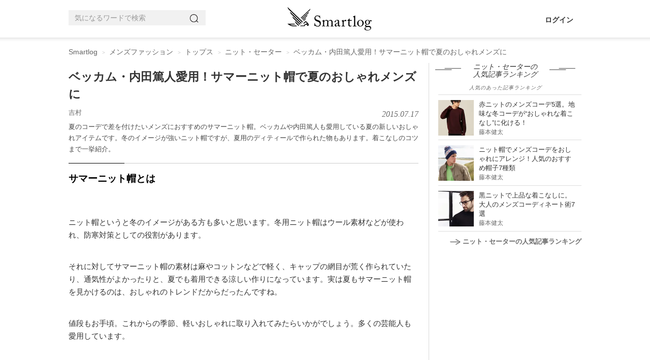

--- FILE ---
content_type: text/html; charset=utf-8
request_url: https://smartlog.jp/23902
body_size: 24105
content:
<!DOCTYPE html>
<html lang="ja">
<head>
  <meta charset="utf-8" />
  <title>ベッカム・内田篤人愛用！サマーニット帽で夏のおしゃれメンズに | Smartlog</title>
  <link href="//assets.smartlog.jp" rel="dns-prefetch" />
  <link href="//stat2.smartlog.jp" rel="dns-prefetch" />
  <link href="//smartlog-stat2.imgix.net" rel="dns-prefetch" />
  <link href="//www.googletagmanager.com" rel="dns-prefetch" />
  <link href="//adservice.google.co.jp" rel="dns-prefetch" />
  <link href="//partner.googleadservices.com" rel="dns-prefetch" />
  <link href="//tpc.googlesyndication.com" rel="dns-prefetch" />
  <link href="//pagead2.googlesyndication.com" rel="dns-prefetch" />
  <link href="//securepubads.g.doubleclick.net" rel="dns-prefetch" />
  <link href="//googleads.g.doubleclick.net" rel="dns-prefetch" />
  <meta content="IE=edge" http-equiv="X-UA-Compatible" />
  <meta content="夏のコーデで差を付けたいメンズにおすすめのサマーニット帽。ベッカムや内田篤人も愛用している夏の新しいおしゃれアイテムです。冬のイメージが強いニット帽ですが、夏用のディティールで作られた物もあります。着こなしのコツまで一挙紹介。" itemprop="description" name="description" />
  <meta content="ニット・セーター, メンズファッション, トップス" itemprop="keywords" name="keywords" />
  <meta content="width=device-width, initial-scale=1.0, maximum-scale=5.0, user-scalable=yes" name="viewport" />
  <meta content="SHgLrckypF_4DxvesxzJ9a-RwXxeUJUznmr0AMbPnzM" name="google-site-verification" />
  <meta content="vyweo6i5bt1vvgizgiec38a2flgo8j" name="facebook-domain-verification" />
  <meta content="no-referrer-when-downgrade" name="referrer" />
  <meta content="ベッカム・内田篤人愛用！サマーニット帽で夏のおしゃれメンズに | Smartlog" property="og:title" />
  <meta content="article" property="og:type" />
  <meta content="https://smartlog.jp/23902" property="og:url" />
  <meta content="https://smartlog-stat2.imgix.net/wp-content/uploads/2016/12/08200424/shutterstock_178743716.jpg?w=1200&h=630&fit=crop&auto=compress" property="og:image" />
  <meta content="Smartlog" property="og:site_name" />
  <meta content="夏のコーデで差を付けたいメンズにおすすめのサマーニット帽。ベッカムや内田篤人も愛用している夏の新しいおしゃれアイテムです。冬のイメージが強いニット帽ですが、夏用のディティールで作られた物もあります。着こなしのコツまで一挙紹介。" property="og:description" />
  <meta content="summary_large_image" name="twitter:card" />
  <meta content="https://smartlog-stat2.imgix.net/wp-content/uploads/2016/12/08200424/shutterstock_178743716.jpg?w=1200&h=630&fit=crop&auto=compress" name="twitter:image" />
  <meta content="@Smartlog_" name="twitter:site" />
  <meta content="@Smartlog_" name="twitter:creator" />
  <link href="https://assets.smartlog.jp/favicon.ico?v=2018" rel="shortcut icon" />
  <link href="https://assets.smartlog.jp/apple-touch-icon-180x180.png" rel="apple-touch-icon" sizes="180x180" />
  <link href="https://assets.smartlog.jp/android-chrome-192x192.png" rel="icon" sizes="192x192" type="image/png" />
  <link href="https://smartlog.jp/23902" rel="canonical" />
  <style>*{
        -webkit-box-sizing:border-box;
        -moz-box-sizing:border-box;
        box-sizing:border-box;
    }
    html{
        font-family:sans-serif;
        -ms-text-size-adjust:100%;
        -webkit-text-size-adjust:100%
    }
    body{
        margin:0;
        font-family:"游ゴシック",YuGothic,"Helvetica Neue", Arial, "Hiragino Kaku Gothic ProN", "Hiragino Sans", Meiryo, sans-serif;
        font-size:14px;
        line-height:1.4;
        color:#333333;
        background-color:#ffffff;
        padding:0;
        width:100%
    }
    @media (max-width: 991px) {
        body {
            overflow-x: hidden
        }
    }
    article,
    aside,
    footer,
    header,
    main,
    menu,
    nav,
    section{
        display:block
    }
    @media (max-width: 991px){
        footer{
            padding:0 15px
        }
    }
    a{
        background-color:transparent;
        color:#333333;
        text-decoration:none
    }
    b{
        font-weight:bold
    }
    img{
        border:0;
        vertical-align:middle
    }
    p{
        margin:0 0 10px
    }
    ul{
        margin-top:0;
        margin-bottom:10px
    }
    h2{
        font-size: 16px;
        line-height: 1.1;
    }
    h3 {
        font-size: 20px;
    }
    @media (max-width: 991px){
        h3{
            padding-left:4px
        }
        h4{
            margin-left:10px
        }
    }
    u{
        font-size: 15px;
        font-weight: bold;
        color: #000;
        line-height: 28px;
        background-color: #e7e7e7;
        padding: 4px 2px 4px 4px;
        background: linear-gradient(transparent 55%, #d0ebff 0);
        text-decoration: none;
    }
    *:before,
    *:after{
        -webkit-box-sizing:border-box;
        -moz-box-sizing:border-box;
        box-sizing:border-box
    }
    .clearfix:before,
    .clearfix:after,
    .container-fluid:before,
    .container-fluid:after{
        content:" ";
        display:table
    }
    .clearfix:after,
    .container-fluid:after{
        clear:both
    }
    footer,
    .content-area{
        padding-left:0px;
        padding-right:0px;
    }
    #teaser{
        padding-left:0px;
        padding-right:0px;
    }
    
    @media (min-width:992px){
        .center-wrapper{
            background:#f4f4f4 url(https://smartlog-stat2.imgix.net/images/header-border-root.png) repeat-x top;
            top:-1px;
            padding:10px 0;
            margin-bottom:19px;
        }
        #teaser{
            margin:14px auto;
            max-width:1010px;
            overflow:hidden;
        }
    }
    
    @media (max-width: 991px){
        #teaser{
            width:100%;
            margin-top: 44px;
        }
    }
    .content-area{
        width:1010px;
        margin:0px auto;
        position:relative;
        float:none;
        clear:both
    }
    header{
        border-bottom:0
    }
    .win-font{
        font-family: "Open Sans","ヒラギノ角ゴ ProN W3","Hiragino Kaku Gothic ProN","メイリオ",Meiryo,sans-serif;
    }
    
    .container-fluid{
        margin-right:auto;
        margin-left:auto;
        padding-left:0px;
        padding-right:0px;
    }
    
    .hidden{
        display: none;
    }
    
    @media (min-width: 992px){
        nav#navbar-container{
            height: 75px;
            width: 1010px;
            margin-right: auto;
            margin-left: auto;
        }
    
        nav#navbar-container .pc-search{
            position: relative;
            padding: 0;
            float: left;
            margin-top: 20px;
            width: 270px;
        }
    
        nav#navbar-container .logo{
            position: absolute;
            top: 14px;
            left: calc(50% - 74px);
        }
    
        nav#navbar-container .pc-account{
            float: right;
            right: 0px;
            margin: 30px 16px 0 0;
        }
    
        nav#navbar-container .pc-account a{
            margin-left: 10px;
            font-weight: bold;
        }
    }
    
    @media (max-width: 991px){
    
        nav#navbar-container{
            height: 44px;
            padding: 0;
            width: 100%;
            z-index: 200000;
            background-color: #fff;
        }
    
        nav#navbar-container .hamburger-menu{
            position: relative;
            float: left;
            top:12px;
            left: 16px;
        }
    
        nav#navbar-container .logo{
            position: absolute;
            left: calc(50% - 58px);
            padding-top:6px;
        }
    
        nav#navbar-container .notification{
            float: right;
            position: relative;
        }
    
        nav#navbar-container .indexBtn{
            display: block;
            float: right;
            margin: 8px 8px 0 0;
        }
    
        nav#navbar-container .indexBtn a{
            display: block;
            border: 1px solid #000;
            padding:5px;
            font-size: 12px;
            box-sizing: border-box;
            background: #000;
            color: #fff;
        }
    
        nav#navbar-container .indexBtn a:hover{
            text-decoration: none;
        }
    }
    
    #slide-menu {
        position: fixed;
        top: 0;
        left: 0;
        min-width: 170px;
        width: 320px;
        height: 100%;
        background-color: #000;
        transform: translateX(-100%);
        transition: transform 0.3s ease;
        overflow-y: scroll;
        color: #fff;
        padding: 10px;
    }
    
    #slide-menu a{
        color: #fff;
    }
    
    #slide-menu.show {
        transform: translateX(0%);
    }
    
    .menu-auth{
        margin: 20px 0 20px 4px;
    }
    
    .menu-auth .auth-button{
        padding: 6px 20px;
        border: 1px solid #fff;
        font-size: 11px;
        margin-right: 10px;
    }
    
    .search-input{
        width: 90%;
        border: none;
        font-size: 11px;
        color: #000;
        border-radius: 0;
        background-color: #f1f1f1;
        height: 30px;
        padding: 6px 12px;
        line-height: 1.4;
        margin-left: 4px;
    }
    
    .menu-items{
        margin-top: 10px;
    }
    
    .menu-items ul{
        list-style: none;
        margin: 0;
        padding: 0;
    }
    
    .menu-items ul li{
        border-top: 0;
        border-bottom: 1px solid #222;
        background-repeat: no-repeat;
        background-size: 20px auto;
        background-position: 4px;
        box-sizing: border-box;
        padding-left: 15px;
        height: 42px;
    }
    
    .menu-items ul li a{
        display: block;
        padding: 10px;
        color: #fff;
        vertical-align: middle;
        margin-left: 10px;
    }
    input.form-control{
        border-radius:0;
        background-color:#f1f1f1
    }
    .searchButton{
        width:17px;
        height:17px;
        border:0;
        padding:0;
        position:absolute;
        top:7px;
        right:8px
    }
    @media (min-width:992px){
        .searchButton{
            right:6px;
            background:url(https://smartlog-stat2.imgix.net/images/icons/icon_search.png) no-repeat!important;
            background-size:18px 18px!important;
            position: absolute;
            top: 7px;
            width: 17px;
            height: 17px;
            border: 1px solid transparent;
            white-space: nowrap;
            padding: 6px 12px;
            font-size: 14px;
            line-height: 1.4;
            border-radius: 4px;
            touch-action: manipulation;
            display: inline-block;
            margin-bottom: 0;
            font-weight: normal;
            text-align: center;
            vertical-align: middle;
        }
    }
    .form-group{
        margin-bottom:15px
    }
    .form-control{
        border:none;
        background-color:#eee;
        display:block;
        width:100%;
        height:30px;
        padding:6px 12px;
        font-size:14px;
        line-height:1.4;
        color:#999999
    }
    .form-control::-moz-placeholder{
        color:#999999;
        opacity:1
    }
    .form-control:-ms-input-placeholder{
        color:#999999
    }
    .form-control::-webkit-input-placeholder{
        color:#999999
    }
    @media (max-width: 991px) {
        #smlg-search {
            position: fixed;
            top: 90px;
            left: -320px;
            width: 320px !important;
            z-index: 1000000 !important;
            border: 0;
            background-color: #000;
            height: 48px;
            display: block;
            opacity: 0;
            visibility: hidden;
            transition: all 0.1s linear;
        }
        #smlg-search.active {
            opacity: 1;
            visibility: visible;
            left:0;
        }
        #fixed-header{
            position: absolute;
            top: inherit;
            left: inherit;
            width: 100%;
            z-index:200;
        }
        #fixed-header.fixhead{
            position: fixed;
            top: 0;
            left:0;
            width: 100%;
            height: auto;
            backface-visibility:hidden;
            transition: all 0.3s ease;
        }
        #fixed-header.fixhead.apphide{
            top: -78px;
        }
        .searchButton {
            background: none !important
        }
    
        input.form-control{
            width:100%
        }
        #app-foot-link-icon{
            float: right;
            position:relative;
            top: 9px;
            left: -12px;
        }
        
        #app-foot-link-icon2{
            float: right;
            position:relative;
            top: 9px;
            left: -12px;
        }
        
        #app-foot-link-icon2:after {
            content:attr(data-badge);
            font-family: "Helvetica Neue",Arial,"Hiragino Kaku Gothic ProN","Hiragino Sans",'ヒラギノ角ゴ ProN W3', 'Courier New', Courier, monospace;
            position:absolute;
            top:-6px;
            right:-6px;
            font-size:10px;
            background:#C92606;
            color:white;
            width:12px;
            height:12px;
            text-align:center;
            line-height:12px;
            border-radius:50%;
            -webkit-border-radius:50%;
            -moz-border-radius:50%;
            -ms-border-radius:50%;
            -o-border-radius:50%;
        }
    }
    .col-md-c3,
    .col-md-ct{
        position:relative;
        min-height:1px;
        padding-left:15px;
        padding-right:15px
    }
    @media (min-width:992px){
        .col-md-c3,
        .col-md-ct{
            float:left
        }
        .col-md-c3{
            width: 300px;
        }
        .col-md-ct{
            width: 710px;
        }
    }
    section header{
        border:0;
        padding:0
    }
    section header h2{
        font-size:16px;
        margin:4px 0 1px;
        font-weight:bold
    }
    #newArticles h2,
    #premiumArticles h2,
    #accessRankingCategory h2{
        background-size:51px 4px;
        text-align:center;
        font-style:italic;
        font-family:"Times New Roman";
        font-weight:normal
    }
    #newArticles h2 a,
    #premiumArticles h2 a{
        font-size:16px;
        font-weight:normal
    }
    #newArticles p,
    #premiumArticles p,
    #accessRankingCategory p{
        font-size:10px;
        text-align:center;
        font-style:italic;
        letter-spacing:1px;
        margin-bottom:6px
    }
    #accessRankingCategory p{
        margin: 0 0 6px 0;
        color: #666666;
    }
    #accessRanking.sidelist footer span,
    #newArticles.sidelist footer span,
    #premiumArticles.sidelist footer span{
        padding-left:4px;
        font-size:12px
    }
    
    @media (min-width: 992px) {
        section#premiumArticles.sidelist footer a,
        section#newArticles.sidelist footer a{
            display:inherit;
            float:right
        }
    }
    @media (max-width:991px) {
        .sidelist footer span {
            padding-left: 0
        }
    }
    section header p{
        margin:0;
        font-size:14px;
        color:#666666;
    }
    section main li{
        position:relative;
        border-bottom:1px solid #eeeeee;
        padding:12px 10px 8px 0;
        padding-left:0;
        list-style:none;
    }
    @media (min-width:992px){
        section main li{
            border-bottom:1px solid #dedede
        }
    }
    aside{
        padding:0!important
    }
    aside h2{
        line-height: 1.1;
    }
    .sidelist{
        padding:0 0 10px
    }
    .sidelist h2{
        padding-top:0;
        margin-top: 0;
    }
    @media (min-width: 992px){
        #mainContents .sidelist {
            padding: 0;
        }
    }
    .sidelist .sidelist-title{
        font-size:13px;
        line-height:18px;
    }
    .sidelist .sidelist-title h3{
        font-size:13px;
        line-height:18px;
        margin:0;
    }
    .sidelist .sidelist-title a{
        color:#333;
        font-weight: normal;
    }
    .sidelist a{
        font-size:13px;
        line-height:18px
    }
    .sidelist .userName{
        margin-top:0px;
        font-size:12px;
        color:#6c6c6c;
        bottom:0
    }
    
    @media (max-width: 991px){
        .sidelist .userName{
            margin-top:10px;
        }
    }
    .sidelist .number{
        font-weight:bold
    }
    .sidelist a{
        color:#6c6c6c;
        font-size:13px;
    }
    .sidelist .userName a{
        font-size:11px;
        top: 1px;
    }
    
    
    ul.loop-article-min-h80{
        list-style: none;
        margin: 0;
        padding: 0;
    }
    
    ul.loop-article-min-h80 li{
        margin: 0;
        display: flex;
        height: 102px;
        padding: 10px 0 8px 0;
        border-bottom: 1px solid #dedede;
    }
    
    ul.loop-article-min-h80 li h3{
        height: 65px;
        padding: 0;
        margin: 0;
        font-size: 13px;
        line-height: 18px;
        font-weight: normal;
    }
    
    ul.loop-article-min-h80 li h3.with-description{
        height: inherit;
    }
    
    ul.loop-article-min-h80 li h3 a{
        color: #333;
    }
    
    ul.loop-article-min-h80 li:first-child{
        border-top: 1px solid #d9d9d9;
    }
    
    .loop-article-min-h80-text{
        margin-left: 10px;
        width: 100%;
    }
    
    .loop-article-min-h80 .userName{
        margin-top:0px;
        font-size:12px;
        color:#6c6c6c;
        bottom:0;
        text-align: right;
    }
    .loop-article-min-h80 .userName a{
        font-size:11px;
        top: 1px;
    }
    
    @media (max-width:991px) {
        .sidelist a {
            font-size: 13px
        }
        .loop-article-min-h80 a {
            font-size: 14px
        }
        .sidelist .sidelist-title h3{
            padding-left:0;
        }
    }
    .sidelist .thumb{
        position:relative;
        height:65px
    }
    .sidelist .thumb img{
        width:80px;
        height:80px
    }
    .sidelist .thumb65 .thumb img{
        width:70px;
        height:70px
    }
    .sidelist .thumb65 .thumb .new{
        position: absolute;
        top: 0;
        left: 0;
        width: 32px;
        height: 32px;
    }
    .sidelist h4{
        font-size:14px;
        margin:0;
        width:100%
    }
    .col-md-c3 .sidelist h4{
        margin:0!important;
        height:inherit
    }
    .sidelist footer{
        margin:0
    }
    .sidelist footer a{
        display:block;
        text-align:right;
        font-weight:bold
    }
    .sidelist footer img{
        margin-right:4px
    }
    @media (max-width:991px){
        .sidelist .sub{
            margin-top:3px!important
        }
        .col-md-c3 .sidelist h4 {
            margin-bottom: 8px !important
        }
    }
    @media (min-width:992px){
        #mainContents .sidelist main{
            margin:0
        }
    }
    @media (max-width:991px) {
        #articleContents,
        #loginContents{
            padding-top: 122px !important;
            margin-top: 0 !important;
        }
        #articleContents.appNoneCont,
        #loginContents.appNoneCont{
            padding-top: 44px !important;
            margin-top: 0 !important;
        }
    }
    @media (max-width: 991px){
        .content-area{
            width:100%!important;
            padding:5px 15px 0 15px;
        }
        #topContents .content-area{
            padding: 0;
        }
    }
    main.thumb65 ul li{
        height:90px;
        padding:10px 10px 8px 0
    }
    .thumb img.new{
        position:absolute;
        top:0;
        left:0;
        width:32px !important;
        height:32px !important;
    }
    @media screen and (max-width:480px){
        .col-md-c3 .sidelist h4{
            margin:10px 0 5px;
            min-height:35px
        }
    }
    @media (max-width:360px){
        .sidelist h4{
            margin:6px 0 0 0
        }
    }
    #mainContents .star{
        display: inline-block;
        padding-left:20px;
        background:url(https://smartlog-stat2.imgix.net/images/icons/icon_heart.png) no-repeat 5px;
        background-size:10px;
        font-weight:normal
    }
    @media (max-width: 991px){
        #mainContents{
            padding-right:0px;
            padding-left:0px;
        }
        #mainContents section:not(#globalNav) {
            padding: 0 20px 20px 20px
        }
        #category-children, #accessRankingCategory{
            margin: 10px 0 19px 0;
            padding: 0 20px
        }
        #category-children h2, #accessRankingCategory h2 {
            margin-bottom: 10px;
        }
    }
    @media (min-width:992px){
        #mainContents{
            padding-right:20px;
            margin-top:0px;
            padding-left:0px;
            border-right:1px solid #d9d9d9
        }
        #mainContents .sub{
            clear:both;
            float:none
        }
        #mainContents header{
            border-left:none;
            padding:0 0 10px
        }
        #mainContents header h3{
            float:left
        }
        #mainContents header p:not(.description){
            margin-top:4px;
            float:right
        }
    }
    #item section{
        margin-bottom: 20px;
    }
    
    #item #mainContents section{
        padding: 0;
    }
    
    #newArticles, #premiumArticles{
        margin-bottom:20px
    }
    @media (min-width:992px) {
        #newArticles, #premiumArticles {
            margin-bottom: 40px
        }
    }
    
    #newArticles h2,
    #premiumArticles h2{
        background:url(https://smartlog-stat2.imgix.net/images/h3.png) right 34px bottom 8px no-repeat,url(https://smartlog-stat2.imgix.net/images/h3.png) left 34px bottom 8px no-repeat;
        background-size:51px 4px;
    }
    #newArticles ul li:first-child, #premiumArticles ul li:first-child, #accessRankingCategory ul li:first-child{
        border-top:1px solid #dddddd
    }
    @media (max-width:991px) {
        #newArticles main,
        #premiumArticles main,
        #accessRankingCategory {
            margin: 0;
        }
    }
    #accessRankingCategory h2{
        width:100%;
        background:url(https://smartlog-stat2.imgix.net/images/h3.png) right 18px bottom 8px no-repeat,url(https://smartlog-stat2.imgix.net/images/h3.png) left 18px bottom 8px no-repeat;
        background-size:51px 4px
    }
    @-ms-viewport{
        width: device-width
    }
    
    ul.wpp-list{
        position: relative;
        padding-left: 0;
        margin-left: 18px;
    }
    
    ul.wpp-list a.thumb{
        position: relative;
        height: 70px;
    }
    
    ul.wpp-list li{
        list-style: none;
        border-bottom: 1px solid #dddddd;
        height: 90px;
        padding: 10px 10px 8px 0;
        display: flex;
    }
    
    ul.wpp-list li a.thumb img{
        width: 70px;
        height: 70px;
    }
    
    ul.wpp-list li .sidelist-title{
        padding-left: 10px;
    }
    
    @media (max-width:991px) {
        ul.wpp-list li .sidelist-title{
            padding-left: 10px;
        }
        
    }
    
    .wpp-list-index{
        text-align: right;
        font-weight: bold;
    }
    .wpp-list-index img{
        margin-right: 4px;
    }
    
    @media (max-width:991px) {
        ul.wpp-list{
            padding-left: 0;
            margin-left: 0;
        }
        ul.wpp-list li{
            height: 100px;
        }
        ul.wpp-list li a.thumb img {
            width: 80px;
            height: 80px;
        }
        ul.wpp-list li .sidelist-title a{
            font-size: 14px;
        }
        .wpp-list-index{
            text-align: center;
            border: 1px solid #000;
            padding: 10px;
            color: #333333;
            margin-bottom: 50px;
        }
        
    }
    
    #header-border{
        background: #fff url(https://smartlog-stat2.imgix.net/images/header-border.png) repeat-x bottom;
        background-position: 0 74px;
    }
    
    #breadcrumb {
        padding: 4px 0;
        color: #666666;
        position: relative;
        width: 1010px;
        margin: 6px auto 0 auto;
    }
    .breadcrumb {
        padding: 8px 15px;
        margin-bottom: 0px;
        list-style: none;
        border-radius: 4px;
        color: #666666;
    }
    .breadcrumb li {
        display: inline-block;
    }
    .breadcrumb>li+li:before {
        content: "> ";
        font-size: 10px;
        padding: 0 5px;
        color: #cccccc;
    }
    #breadcrumb a {
        color: #666666;
    }
    @media (min-width: 992px){
        ul.breadcrumb {
            margin-top: 0;
            margin-bottom: 0;
            padding-right: 0;
            padding-left: 0;
        }
    }
    #articleContents{
        width: 1010px !important;
        margin: 0px auto 20px auto !important;
        position: relative;
        float: none !important;
        clear: both;
    }
    #article {
        margin: 0;
    }
    #article h1 {
        margin-top: 10px;
        margin-bottom: 10px;
        font-size: 23px;
        font-weight: bold;
        line-height: 34px;
    }
    #article .description{
        float: none !important;
        color: #494949;
    }
    #article ul li{
        line-height: 28px;
        font-size: 15px;
    }
    #article li a{
        text-decoration: underline;
        color: #044cec;
    }
    #category-children ul.tags{
        list-style: none;
        padding: 0;
    }
    #category-children .tags a{
        background: #f1f1f1;
        padding: 7px 10px;
        margin: 0 4px 4px 0;
        color: #3b3b3b;
        word-break: keep-all;
        display: block;
        float: left;
    }
    @media (min-width: 992px){
        #article {
            padding-left: 0 !important;
        }
        #article .description{
            font-size: 13px;
            line-height: 22px;
            margin-bottom: 16px;
        }
    }
    @media (max-width: 991px){
        #articleContents {
            width: 100% !important;
            padding-left:20px;
            padding-right:20px;
        }
        #articleContents #mainContents section:not(#globalNav) {
            padding: 0;
            border: 0;
        }
        #article {
            padding: 0 0 10px 0 !important;
        }
        #article h1 {
            margin-top: 10px;
            font-size: 19px;
            line-height: 28px;
        }
        #article .description {
            margin-bottom: 10px;
            font-size: 13px;
            line-height: 22px;
        }
    }
    a.userNameText {
        padding: 4px 4px 4px 0;
        font-size: 13px;
        color: #6c6c6c;
    }
    #article .other {
        clear: both;
        margin: 8px 0;
    }
    .sponsor-box {
        display:flex; 
        justify-content: space-between; 
        align-items: center;
        margin-top: 4px;
    }
    
    .sponsor-box .sponsor-title {
        font-size: 11px; 
        color: #6c6c6c; 
        margin-right: 1em;
    }
    
    .sponsor-mark {
        margin-left: 0.2em;
        font-size: 12px;
        padding: 0 0.5em;
        border: solid 0.5px #888888;
        color: #888888;
    }
    #article .metaDate {
        float: right;
        top: 2px;
        position: relative;
        font-family: "Times New Roman";
        font-size: 16px;
        font-style: italic;
        color: #6c6c6c;
        text-transform: uppercase;
        -webkit-font-smoothing: antialiased;
    }
    #article #fav-count{
        font-size: 12px;
        color: #6c6c6c;
    }
    #article p:first-child {
        float: none !important;
        margin: 0 !important;
    }
    #article p.date {
        font-family: "Times New Roman";
        font-size: 14px;
        float: left;
        font-style: italic;
        color: #6c6c6c;
        margin-top: 20px;
        text-transform: uppercase;
        -webkit-font-smoothing: antialiased;
        -moz-osx-font-smoothing: grayscale;
    }
    
    #article #article-hero{
        margin-bottom: 10px;
    }
    
    #article #article-hero img{
        width: 100%;
    }
    
    @media (min-width: 992px){
    
        #article #article-hero{
            width: 689px;
            height: 459px;
        }
    }
    
    #article .smlg-item{
        margin-bottom: 18px;
    }
    
    .fav_heart{
        line-height: 0;
        margin-right: 5px;
    }
    .fav_heart svg{
        width: 13px;
        height:auto;
        fill: #6c6c6c;
    }
    .ico-heart-red svg{
        fill: #E71E19;
    }
    .fav_heart {
        vertical-align: middle;
        line-height: 0;
        margin-right: 4px;
        display: inline-block;;
        padding: 0;
    }
    .fav_heart svg{
        width: 11px;
        top: -1px;
        position: relative;
    }
    
    #supervisor{
        border: 1px solid #e0e0e0;
        margin-bottom: 20px;
    }
    
    #supervisor p,
    #supervisor a,
    #supervisor .kuro,
    #supervisor li
    {
        font-size: 11.5px;
        line-height: 1.4;
    }
    
    #supervisor p{
        margin-bottom: 0;
    }
    
    #supervisor #supervisor_box{
        display: flex;
    }
    
    #supervisor #supervisor_image{
        margin: 10px 10px 0 10px;
    }
    
    #supervisor #supervisor_image img{
        border-radius: 90px;
    }
    
    #supervisor #supervisor_text{
        margin: 10px 10px 0 0;
    }
    
    #supervisor #supervisor_summary{
        font-size: 17px;
        font-weight: bold;
        margin-bottom: 6px;
    }
    
    #supervisor #supervisor_title{
        font-size: 13px;
        font-weight: bold;
    }
    
    #supervisor #supervisor_name{
        font-size: 13px;
        font-weight: bold;
    }
    
    #supervisor #supervisor_profile{
        font-size: 11.5px;
        margin-top: 6px;
    }
    
    #supervisor #supervisor_description{
        font-size: 11.5px;
        margin: 0 10px 10px 10px;
    }
    
    #supervisor hr{
        margin: 10px;
    }
    
    @media (min-width: 992px){
        .ico-heart {
            font-size: 14px;
            padding: 11px 0;
        }
    }
    @media (max-width: 991px){
        .sidelist .sub {
            margin-top: 3px !important;
        }
        .sidelist .sub a {
            font-size: 13px;
        }
        a.userNameText {
            padding: 0;
            margin-right: 4px;
        }
        .fav_heart{
            margin-right: 6px;
        }
        .fav_heart svg{
            width: 11px;
        }
        .fav_heart svg{
            width: 10px;
        }
    }
    
    article .wp {
        font-size: 17px;
    }
    #article p {
        font-size: 15px;
        line-height: 25.5px;
        margin: 0 0 18px 0;
    }
    #article p:empty {
        visibility: hidden;
        margin: 0;
    }
    #article p.p-img {
        font-size: 16px;
        line-height: 28px;
        margin: 0 0 6px 0;
    }
    img.size-size-B {
        height: 100%;
        max-width: 100%;
        padding: 0;
        font-size: 15px;
        line-height: 25.5px;
        margin: 0 0 6px 0;
    }
    #article p a {
        color: #044cec;
        text-decoration: underline;
    }
    article b,
    article strong {
        font-size: 100%;
        font-weight: bold;
        color: #000;
        line-height: 28px;
        background-color: #e7e7e7;
        padding: 4px 2px 4px 4px;
    }
    article h2 {
        font-size: 23px;
        line-height: 32px;
        padding: 12px 0 12px 4px;
        font-weight: bold;
        background: url(https://smartlog-stat2.imgix.net/images/h2-border-top.png) top repeat-x;
        border-top: 0;
        border-bottom: 1px solid #000;
        color: #000;
        margin-top: 20px;
        margin-bottom: 24px;
    }
    article h3 {
        font-size: 19px;
        font-weight: bold;
        clear: both;
        margin: 0;
        padding: 14px 0;
        background: transparent;
        color: #000;
        line-height: 32px;
        position: relative;
        border-top: 1px solid #ccc;
    }
    article h3:after {
        content: ".";
        line-height: 0;
        display: block;
        overflow: hidden;
        position: absolute;
        top: -1px;
        width: 16%;
        border-top: 1px solid #000000;
    }
    @media (max-width: 991px){
    
        #article #article-hero{
            min-height: 223px;
            height: 260px;
        }
        #article p {
            padding: 0;
            font-size: 15px;
        }
        article h2 {
            font-size: 18px;        
            padding: 10px 0 10px 4px;
        }
        article h3 {
            font-size: 16px;
            padding: 10px 0;
            line-height: 28px;
        }
        article span.mokuji-tobi{
            position: absolute;
            margin-top: -70px;
        }
    }
    
    article#article .item-scroll-overflow{
        /*overflow-y:scroll;*/
        overflow-x:scroll;
    }
    
    article#article table.item-scroll {
        width: 689px;
        counter-reset: rank;
    }
    
    @media (max-width: 991px){
        article#article table.item-scroll {
            width: 420px;
        }
    }
    
    article#article table.item-scroll th,
    article#article table.item-scroll td {
        font-size: 12px;
        vertical-align: middle;
        padding: 0 2px;
        border: 1px solid #e0e0e0;
    }
    
    article#article table.item-scroll tbody td{
        height: 55px;
    }
    
    article#article table.item-scroll tbody td:nth-child(4){
        padding-left:4px;
    }
    
    article#article table.item-scroll thead .fixed01,
    article#article table.item-scroll thead .fixed02{
        background-color: #ebebeb;
        color: #333;
        padding-left: 4px;
        border-right: 1px solid #fff;
    }
    
    article#article table.item-scroll thead th.fixed02:last-child{
        border-right: 1px solid #e0e0e0;
    }
    
    article#article table.item-scroll tr:nth-child(2n) {
        background-color: #fafafa;
    }
    
    article#article table.item-scroll .fixed01,
    article#article table.item-scroll .fixed02 {
        position: sticky;
        top: 0;
        left: 0;
        color: #000;
        background: #fff;
    }
    
    article#article table.item-scroll .fixed01:before {
        content: "";
        position: absolute;
        top: -1px;
        left: -1px;
        width: 100%;
        height: 100%;
    }
    article#article table.item-scroll .fixed02:before {
        top: -1px;
        left: -1px;
    }
    
    article#article table.item-scroll .fixed01 {
        z-index: 20;
        font-size:12px;
        font-weight: normal;
    }
    
    article#article table.item-scroll .fixed02 {
        z-index: 10;
        font-size:12px;
        font-weight: normal;
        height: 44px;
    }
    
    article#article table.item-scroll .item-scroll-img::before {
        content: "";
        position: absolute;
        z-index: 5;
        border-bottom: 22px solid transparent;
        border-left: 22px solid rgba(0,0,0,0.6);
    }
    
    article#article table.item-scroll .item-scroll-img1::before {
        border-left: 22px solid rgba(226,208,110,0.6);
    }
    
    article#article table.item-scroll .item-scroll-img2::before {
        border-left: 22px solid rgba(192,192,192,0.6);
    }
    
    article#article table.item-scroll .item-scroll-img3::before {
        border-left: 22px solid rgba(188,112,53,0.6);
    }
       
    article#article table.item-scroll .item-scroll-img::after {
        counter-increment: rank;
        content: counter(rank);
        font-style: italic;
        font-family: "Times New Roman, Oranienbaum";
        position: absolute;
        top: -1px;
        left: 2px;
        font-size: 6px;
        color: #fff;
        z-index: 8;
    }
       
    article#article table.item-scroll .item-scroll-img1::after {
        color: #000;
    }
    
    article#article table.item-scroll .fixed02 img{
        max-height: 55px;
        max-width: 55px;
    }
    
    article#article table.item-scroll .fixed02 img{
        object-fit: cover;
        position: absolute;
        top: 50%;
        left: 50%;
        transform: translate(-50%,-50%);
        -webkit-transform: translate(-50%,-50%);
        -moz-transform: translate(-50%,-50%);
        -ms-transform: translate(-50%,-50%);
        -o-transform: translate(-50%,-50%);
    }
    
    article#article table.item-scroll .item-scroll-title a{
        text-decoration: underline;
        color: #044cec;
    }
    
    article#article .item-scroll-overflow-tate{
        /*overflow-y:scroll;*/
        overflow-x:scroll;
    }
    
    article#article table.item-scroll-tate {
        width: max-content;
        counter-reset: rank;
    }
    
    @media (max-width: 991px){
        article#article table.item-scroll-tate {
            width: max-content;
        }
    }
    
    article#article table.item-scroll-tate a {
        color: #044cec;
        text-decoration: underline;
    }
    
    article#article table.item-scroll-tate th,
    article#article table.item-scroll-tate td {
        font-size: 14px;
        vertical-align: middle;
        padding: 0 2px;
        border: 1px solid #e0e0e0;
    }
    
    article#article table.item-scroll-tate tbody td{
        height: 55px;
        padding: 10px 12px;
        width: 200px;
    }
    
    article#article table.item-scroll-tate tbody tr.vertical-align-top td{
        vertical-align: top;
    }
    
    article#article table.item-scroll-tate tbody td:nth-child(4){
        padding-left:4px;
    }
    
    article#article table.item-scroll-tate thead .fixed01-tate,
    article#article table.item-scroll-tate tbody .fixed01-tate{
        background-color: #ebebeb;
        color: #333;
        padding-left: 4px;
        border-right: 1px solid #fff;
    }
    
    article#article table.item-scroll-tate thead tr{
        height: 150px;
    }
    
    article#article table.item-scroll-tate thead th.fixed04-tate:last-child{
        border-right: 1px solid #e0e0e0;
    }
    
    article#article table.item-scroll-tate tr:nth-child(2n) {
        background-color: #fafafa;
    }
    
    article#article table.item-scroll-tate .fixed01-tate,
    article#article table.item-scroll-tate .fixed04-tate {
        position: relative;
        top: 0;
        left: 0;
        color: #000;
        background: #fff;
    }
    
    article#article table.item-scroll-tate .fixed01-tate:before {
        content: "";
        position: absolute;
        top: -1px;
        left: -1px;
        width: 100%;
        height: 100%;
    }
    article#article table.item-scroll-tate .fixed04-tate:before {
        top: -1px;
        left: -1px;
    }
    
    article#article table.item-scroll-tate .fixed01-tate {
        z-index: 20;
        font-size:13px;
        font-weight: normal;
    }
    
    article#article table.item-scroll-tate .fixed04-tate {
        z-index: 10;
        font-size:12px;
        font-weight: normal;
    }
    
    article#article table.item-scroll-tate .item-scroll-img-tate::before {
        content: "";
        position: absolute;
        z-index: 5;
        border-bottom: 30px solid transparent;
        border-left: 30px solid rgba(0,0,0,0.6);
    }
    
    article#article table.item-scroll-tate .item-scroll-img1::before {
        border-left: 30px solid rgba(226,208,110,0.6);
    }
    
    article#article table.item-scroll-tate .item-scroll-img2::before {
        border-left: 30px solid rgba(192,192,192,0.6);
    }
    
    article#article table.item-scroll-tate .item-scroll-img3::before {
        border-left: 30px solid rgba(188,112,53,0.6);
    }
       
    article#article table.item-scroll-tate .item-scroll-img-tate::after {
        counter-increment: rank;
        content: counter(rank);
        font-style: italic;
        font-family: "Times New Roman, Oranienbaum";
        position: absolute;
        top: -1px;
        left: 2px;
        font-size: 12px;
        color: #fff;
        z-index: 8;
    }
       
    article#article table.item-scroll-tate .item-scroll-img1::after {
        color: #000;
    }
    
    article#article table.item-scroll-tate .pr-badge.item-scroll-img1::before {
        content: "";
        position: absolute;
        z-index: 5;
        border-bottom: 30px solid transparent;
        border-left: 30px solid #000;
    }
    article#article table.item-scroll-tate .pr-badge::after {
        content: 'PR';
        font-style: italic;
        font-family: "Times New Roman, Oranienbaum";
        position: absolute;
        top: -1px;
        left: 0px;
        font-size: 10px;
        color: #fff;
        z-index: 8;
    }
    
    article#article table.item-scroll-tate .item-scroll-title-tate a{
        text-decoration: underline;
        color: #044cec;
    }
    
    article#article table.item-scroll-tate a.btn-default-table-tate{
        background-color: #000;
        text-decoration: none;
        color: #ffffff;
    }
    
    article#article table.item-scroll-tate .fixed04-tate img,
    article#article table.item-scroll-tate .fixed04-tate video {
        max-height: 150px;
        max-width: 150px;
    }
    
    article#article table.item-scroll-tate .fixed04-tate img,
    article#article table.item-scroll-tate .fixed04-tate video {
        object-fit: cover;
        position: absolute;
        padding: 1px;
        top: 50%;
        left: 50%;
        transform: translate(-50%, -50%);
        -webkit-transform: translate(-50%, -50%);
        -moz-transform: translate(-50%, -50%);
        -ms-transform: translate(-50%, -50%);
        -o-transform: translate(-50%, -50%);
    }
    
    @media (max-width: 991px){
        #article .btn-default-table-tate {
            background-color: #000000;
            color: #fff;
            height: 30px;
            font-size: 12px;
            padding: 6px 10px;
            display: block;
            text-decoration: none;
            margin-bottom: 0;
            font-weight: normal;
            text-align: center;
            vertical-align: middle;
            -ms-touch-action: manipulation;
            touch-action: manipulation;
            background-image: none;
            border: 1px solid transparent;
            white-space: nowrap;
            line-height: 1.4;
            border-radius: 4px;
        }
        #article .btn-default-table-tate:after {
            position: relative;
            width: 11px;
            height: 11px;
            content: " ";
            background: url(https://smartlog-stat2.imgix.net/images/icon_item_arrow.png);
            background-size: contain;
            background-repeat: no-repeat;
            vertical-align: middle;
            display: inline-block;
            top: -1px;
            left: 6px;
        }
    }
    
    @media (max-width: 428px) {
    
        #article #article-hero{
            height: 250px;
        }
    }
    
    @media (max-width: 393px) {
    
        #article #article-hero{
            height: 230px;
        }
    }
    
    @media (max-width: 375px) {
    
        #article #article-hero{
            height: 220px;
        }
    }
    
    .sp_overlay {
        position: fixed;
        bottom: 0;
        width: 100%;
        padding-bottom: env(safe-area-inset-bottom);
        z-index: 2147483647;
        background-color: #fff;
        display: flex;
        justify-content: center;
    }
    
    @media screen and (max-width: 991px) {
        span.article_social_fav{
            font-size: 12px;
            color: #000;
        }
    }
    
    #article ul{
        padding-left: 23px;
        margin-bottom: 10px;
        list-style: square;
    }
    
    #article .article-page-nav{
        display: block;
        background: #f0f0f0;
        border: 1px solid #e0e0e0;
        padding: 15px;
        -webkit-box-sizing: border-box;
        box-sizing: border-box;
        margin-bottom: 20px;
        position: relative;
    }
    
    #article .article-page-nav:before{
        content: "好きなところから読めます";
        font-size: 1.2em;
        padding: 0;
        border: 0;
        background: none;
        margin: 0;
        font-weight: bold;
    }
    #article .article-page-nav #indexPosAnc{
        display: block;
        position: absolute;
        top: -60px;
        left: 0;
        width: 0;
        height: 0;
        visibility: hidden;
    }
    #article .article-page-nav > h2{
        font-size: 1.2em;
        padding: 0;
        border: 0;
        background: none;
        margin: 0;
    }
    #article .article-page-nav > ul{
        margin-left: 10px;
        padding: 0;
        margin-bottom: 1.5em;
    }
    #article .article-page-nav ul li ul{
        padding:0 0 0 1.25em;
        margin-bottom: 1em;
    }
    #article .article-page-nav ul li{
        list-style: none;
        font-size: 15px;
        line-height: 1.8em;
        padding: 8px 0 0 0;
        border-bottom: 0 none;
    }
    #article .article-page-nav > ul > li:last-child,
    #article .article-page-nav ul:last-of-type,
    #article .article-page-nav ul li ul:last-of-type{
        margin-bottom: 0;
    }
    @media (max-width:767px) {
        #article .article-page-nav{
            padding: 10px;
        }
        #article .article-page-nav > ul{
            padding-left:0;
        }
        #article .article-page-nav > h2{
            text-align: center;
        }
        #article .article-page-nav ul li{
            font-size: 13px;
            line-height: 1.8em;
        }
        #article .article-page-nav ul li ul{
            padding-left: 1em;
        }
    }
    
    
    @media (max-width:768px) {
        .ad{
            height: 310px;
            min-height: 310px;
        }
        #mokuji_btn {
            display: none;
            position: fixed;
            right: 0px;
            bottom: 130px;
            border: solid 1px #000;
            border-radius: 1em 0 0 1em;
            height: 40px;
            width: 160px;
            background-color: #000;
            color: #fff;
            z-index: 9999;
            padding: 10px 2em;
        }
        
        #mokuji_btn_text {
            display:flex; 
            justify-content: center; 
            width: 100%;
        }
        
    }
    
    .loop-article-min-h80 .thumb{
        position: relative;
    }
    
    .loop-article-min-h80 .thumb .new{
        position: absolute;
        top: 0;
        left: 0;
        width: 32px;
        height: 32px;
    }
    
    @media (max-width: 991px){
        .special-top #article .article-section {
            padding: 0px 20px !important;
        }
    }
    
    @media (min-width: 992px){
    
        #articleContents #accessRankingCategory h2{
            background: url(https://smartlog-stat2.imgix.net/images/h3.png) right 12px bottom 16px no-repeat, url(https://smartlog-stat2.imgix.net/images/h3.png) left 12px bottom 16px no-repeat;
            background-size: 51px 4px;
            font-size: 14px;
        }
    
        #articleContents #accessRankingCategory h2.oneline{
            background: url(https://smartlog-stat2.imgix.net/images/h3.png) right 12px bottom 6px no-repeat, url(https://smartlog-stat2.imgix.net/images/h3.png) left 12px bottom 6px no-repeat;
            background-size: 51px 4px;
        }
    }
    
    
    @media (max-width: 991px){
    
        #articleContents #accessRankingCategory h2{
            background: url(https://smartlog-stat2.imgix.net/images/h3.png) right 8px bottom 16px no-repeat, url(https://smartlog-stat2.imgix.net/images/h3.png) left 8px bottom 16px no-repeat;
            background-size: 51px 4px;
            margin: 20px 0 0 0;
        }
    
        #articleContents #accessRankingCategory h2.oneline{
            background: url(https://smartlog-stat2.imgix.net/images/h3.png) right 8px bottom 6px no-repeat,url(https://smartlog-stat2.imgix.net/images/h3.png) left 8px bottom 6px no-repeat;
            background-size: 51px 4px;
            margin: 20px 0 0 0;
        }
    }
    
    
    #article .kakoi{
        background-color: #f4f4f4;
        color: #333;
        padding-bottom: 20px;
        font-size: 17px;
    }
    
    #article .kakoi .kakoi-title{
        text-align: center;
        margin: 0 0 40px 0;
        padding: 20px 40px 0 40px;
        position: relative;
        color: #333;
        font-weight: bold;
    }
    
    #article .kakoi .kakoi-title:after {
        position: absolute;
        left: 50%;
        bottom: -20px;
        right: 0;
        margin-left: -23px;
        width: 45px;
        height: 2px;
        background: #333;
        content: " ";
    }
    
    #article .kakoi .kakoi-box{
        clear: both;
        padding: 10px;
        min-height: 34px;
        margin: 0px 40px;
    }
    
    #article .kakoi .kakoi-num{
        float: left;
        width: 60px;
        min-height: 34px;
        position: relative;
        top: -8px;
    }
    
    #article .kakoi .kakoi-num:before{
        content: "#";
        font-size: 24px;
    }
    
    #article .kakoi .kakoi-text{
        float: left;
        width: 70%;
        min-height: 34px;
    }
    
    #article .kakoi .kakoi-text a{
        color: #000080;
        text-decoration: underline;
    }
    
    @media (max-width: 991px){
        #article .kakoi{
            line-height: 24px;
            font-size: 15px;
        }
    
        #article .kakoi .kakoi-box{
            clear: both;
            padding: 10px 0 10px 10px;
            min-height: 34px;
            margin: 0px 6px;
        }
    
        #article .kakoi .kakoi-num{
            top: -2px;
            width: 40px;
        }
    
        #article .kakoi .kakoi-num:before{
            content: "#";
            font-size: 20px;
        }
    
        #article .kakoi .kakoi-text{
            float: left;
            width: 84%;
            min-height: 34px;
        }
    }
    
    #article .kakoi2 {
        position: relative;
        margin: 2em auto;
        padding: 8px 0px 8px 0px;
        width: 100%;
        border: solid 3px #000;
        border-radius: 6px;
        font-size: 15px;
        color: #333333;
        -webkit-border-radius: 6px;
        -moz-border-radius: 6px;
        -ms-border-radius: 6px;
        -o-border-radius: 6px;
    }
    
    #article .kakoi2 .kakoi2-title {
        position: absolute;
        display: inline-block;
        top: -14px;
        left: 6px;
        padding: 0 9px;
        height: 25px;
        line-height: 24px;
        vertical-align: middle;
        font-size: 14px;
        background: #000;
        color: #ffffff;
        font-weight: bold;
        border-radius: 10px;
        -webkit-border-radius: 10px;
        -moz-border-radius: 10px;
        -ms-border-radius: 10px;
        -o-border-radius: 10px;
    }
    
    #article .kakoi2 p {
        padding: 0px 20px;
        margin: 0;
    }
    #article .kakoi2 p .btn-default, #article .kakoi-custom .btn-default {
        margin-top: 18px;
    }
    
    #article .kakoi2 .kakoi2-tap, #article .kakoi-custom .kakoi-custom-tap{
        text-align: right;
        font-weight: bold;
        font-size: 11px;
    }
    
    #article .kakoi2 ol, #article .kakoi-custom ol{
        margin-top: 10px;
        padding-left: 22px;
        margin-bottom: 10px;
    }
    
    #article .kakoi2 ol li, #article .kakoi-custom ol li{
        margin-left: 16px;
        padding: 2px 0px 0px 4px;
        line-height: 32px;
        border-bottom: 0 none;
        font-size: 15px;
    }
    
    #article .kakoi2 ul, #article .kakoi-custom ul{
        margin: 8px 0 0 16px;
    }
    
    #article .kakoi-custom .btn-default {
        margin-right: 20px;
        margin-left: 20px;
    }
    
    #article .kakoi-custom p, #article .kakoi-custom img {
        padding: 0px 20px;
        margin-bottom: 18px;
    }
    
    @media (max-width: 991px){
        .kakoi2, .kakoi-custom {
            padding: 20px 6px 6px 10px;
        }
    
        #article .kakoi2 ol, #article .kakoi-custom ol{
            padding-left: 14px !important;
        }
    
        .kakoi2 ol li, .kakoi-custom ol li{
            margin-left: 0px;
        }
    
        #article .kakoi2 ul, #article .kakoi-custom ul{
            margin: 8px 0 0 10px;
        }
    
        #article .kakoi2 p:has(> .btn-default), #article .kakoi-custom p:has(> .btn-default) {
            display: flex;
            justify-content: center;
        }
        
    }
    
    @media (max-width: 375px){
        /* iPhone SE */
        #article .kakoi-custom > .btn-default{
            min-width: 270px;
        }
    }
    
    #article .kakoi-custom {
        position: relative;
        margin: 2em auto;
        padding: 20px 0px 6px 0px;
        width: 100%;
        border: solid 3px #000;
        border-radius: 6px;
        font-size: 15px;
        color: #333333;
        -webkit-border-radius: 6px;
        -moz-border-radius: 6px;
        -ms-border-radius: 6px;
        -o-border-radius: 6px;
    }
    
    #article .kakoi-custom.kakoi-boarder-red {
        border: solid 3px #c60262;
    }
    #article .kakoi-custom.kakoi-boarder-blue {
        border: solid 3px #1c83c9;
    }
    
    #article .kakoi-custom .kakoi-custom-title {
        position: absolute;
        display: inline-block;
        top: -14px;
        left: 6px;
        padding: 0 9px;
        height: 25px;
        line-height: 24px;
        vertical-align: middle;
        font-size: 14px;
        background: #000;
        color: #ffffff;
        font-weight: bold;
        border-radius: 10px;
        -webkit-border-radius: 10px;
        -moz-border-radius: 10px;
        -ms-border-radius: 10px;
        -o-border-radius: 10px;
    }
    
    #article .kakoi-custom.kakoi-boarder-red .kakoi-custom-title {
        background-color: #c60262;
    }
    #article .kakoi-custom.kakoi-boarder-blue .kakoi-custom-title {
        background-color: #1c83c9;
    }
    
    .kuro{
        font-size: 15px;
        color: #333333;
        font-weight: bold;
    }
    
    .og-link {
        border: 1px solid #B0B0B0;
        background-color: #f0f0f0;
        margin: 0 0 20px 0;
        padding: 20px;
        display: block;
        height: 140px;
    }
    @media (max-width: 991px){
        .og-link {
            padding: 8px;
            height: 103px;
        }
    }
    
    #article h4{
        background: url(https://smartlog-stat2.imgix.net/images/h4.png) no-repeat;
        background-size: 16px 16px;
        padding-left: 25px;
        margin-top: 10px;
        margin-bottom: 26px;
        font-size: 15px;
        font-weight: bold;
        line-height: 1.1;
        clear: both;
    }
    
    #article h5{
        background: url(https://smartlog-stat2.imgix.net/images/icons/icon_list.png) no-repeat left 50%;
        padding-left: 9px;
        margin-bottom: 26px;
        font-size: 15px;
        font-weight: bold;
    }
    
    #article .highlight-stars{
        color: #FFA60C;
    }
    
    .image-container {
        display: flex;
        justify-content: center;
        align-items: flex-start;
    }
    
    .image-container img {
        width: 45%;
        height: auto;
        margin: 0 10px 0 0;
    }
    
    @media (max-width: 991px){
    
        #article h4{
            margin: 0 0 16px 0;
            line-height: 24px;
            background-position: 0px 4px;
            font-size: 15px;
        }
        
        #article h5{
            padding-left: 9px;
            font-size: 15px;
            margin: 0 0 16px 0;
        }
    }
    
    /* pagination */
    #pagelink-box {
        margin: 20px 0;
    }
    #pagelink-box #pagination-list {
        display: flex;
        padding-left: 0;
    }
    #pagelink-box #pagination-list .pagination-item {
        list-style:none;
        border: solid 1px #000;
        padding: 0 0 0 0;
        text-align: center;
    }
    #pagelink-box .pagination-item[aria-current="page"] {
        background-color: #000;
        color: #fff;
    }
    #pagelink-box .pagination-item.pagination-support {
        flex: 2;
    }
    #pagelink-box .pagination-item.pagination-index {
        flex: 1;
    }
    #pagelink-box .pagination-item .pagination-link {
        text-decoration: none;
        color: #000;
        display: flex;
        justify-content: center;
        align-items: center;
    }
    
    #recommend-flex{
        display: flex;
        flex-wrap: wrap;
    }
    
    .recommend-box{
        width: 172px;
        height: 190px;
    }
    
    a.recommend-box{
        font-size: 14px;
        line-height: 1.4;
    }
    
    .recommend-box img{
        width:169px;
        height:101px;
    }
    
    
    
    .section-category-list {
        display: flex;
        flex-direction: column;
        justify-content: center;
        justify-items: stretch;
        text-align: center;
    }
    
    .section-category-list ul{
        display: flex;
        flex-wrap: wrap;
        justify-content: flex-start;
        list-style: none;
        width: 100%;
        padding: 0 0;
    }
    
    .section-category-list ul li {
        display: flex;
        justify-content: center;
        height: 100px;
        align-items: center;
        position: relative;
        background-size: cover;
        background-color: #000;
        opacity: 1.0;
    }
    
    .section-category-list ul li:before {
        content: '';
        position: absolute;
        top: 0;
        right: 0;
        left: 0;
        bottom: 0;
        background-color: rgba(0, 0, 0, 0.5);
    }
    
    .section-category-list ul li a{
        position: absolute;
        display: flex;
        width: 100%;
        height: 100%;
        align-items: center;
        justify-content: center;
        text-decoration: none;
    }
    
    .section-category-list ul li a span{
        color: #FFF;
        font-size: 18px;
        font-weight: bold;
    }
    
    @media (max-width: 991px) {
        .section-category-list h2#section-category-head-title {
            background: url(https://smartlog-stat2.imgix.net/images/h3.png) right 6px bottom 8px no-repeat, url(https://smartlog-stat2.imgix.net/images/h3.png) left 6px bottom 8px no-repeat;
            background-size: 51px 4px;
        }
    
        .section-category-list ul li {
            flex-basis: 49%;
            margin: 0 2% 2% 0;
        }
    
        .section-category-list ul li:nth-child(2n) {
            margin: 0 0 2% 0;
        }
    }
    
    @media (min-width: 992px) {
        .section-category-list ul li {
            flex-basis: 33%;
            margin: 0 0.5% 0.5% 0;
        }
    
        .section-category-list ul li:nth-child(3n) {
            margin: 0 0 0.5% 0;
        }
    }
    
    #pr-posts h2, #alikes h2 {
        background: url(https://smartlog-stat2.imgix.net/images/h3-middle.png) right 180px bottom 8px no-repeat, url(https://smartlog-stat2.imgix.net/images/h3-middle.png) left 180px bottom 8px no-repeat;
        background-size: 71px 5px;
        text-align: center;
        font-style: italic;
        font-family: "Times New Roman";
        font-size: 20px;
        font-weight: normal;
        line-height: 1.1;
    }
    
    @media (min-width: 992px) {
        #mainContents #pr-posts h2, #mainContents h2#alikes, #mainContents h2#recommends {
            margin: 20px 0 30px 0;
        }
    }
    
    h2#alikes, h2#recommends{
        background: url(https://smartlog-stat2.imgix.net/images/h3-middle.png) right 140px bottom 8px no-repeat, url(https://smartlog-stat2.imgix.net/images/h3-middle.png) left 140px bottom 8px no-repeat;
        background-size: 71px 5px;
        text-align: center;
        font-style: italic;
        font-family: "Times New Roman";
        font-size: 20px;
        font-weight: normal;
        clear: both;
    }
    
    .adunit {
    	height: 300px;
        width: 336px;
        margin-bottom: 10px;
    }
    .adbox {
        display: flex;
        justify-content: space-between;
    }
    
    
    #footer-enjoy{
        background-image: url("https://smartlog-stat2.imgix.net/images/footer-enjoy-2018-35.jpg?auto=compress,format&blend-color=000000&blend-alpha=30&q=30");
        background-size: cover;
        position: relative;
        width: 100%;
        height: 460px;
        clear: both;
    }
    
    .footer-enjoy-box{
        width: 100%;
        text-align: center;
    }
    
    .footer-enjoy-box img{
        margin-top: 100px;
    }
    
    .footer-enjoy-text{
        color: #fff;
        line-height: 30px;
        letter-spacing: 1px;
        margin: 20px auto;
        text-align: left;
        width: 540px;
    }
    
  </style>
  <style>
    article strong {
      background: linear-gradient(transparent 55%, #ffe1f2 0);
    }
  </style>    <script src="https://assets.smartlog.jp/assets/user-d106d85a11d4f8fb49974ba23583cd8f355a0ffa7268a624dc182c4ac472b7dd.js" defer="defer"></script>
      <script src="https://assets.smartlog.jp/assets/pc-e2daa6297e6d9af6a764a2674ae5e5eaa347c532820d52def3fb30d0a0fefd81.js" defer="defer"></script>
  
    
  <!-- Flux tag -->
  <script async="async" src="https://flux-cdn.com/client/smartlog/smartlog.min.js"></script>
  <script type="text/javascript">
      window.pbjs = window.pbjs || {que: []};
  </script>
  
  <!-- Google DFP -->
  <script async='async' src='https://securepubads.g.doubleclick.net/tag/js/gpt.js'></script>
  <script type="text/javascript">
      window.googletag = window.googletag || {cmd: []};
  </script>
  
  
  <!-- Call Prebid&TAM(UAM) -->
  <script type="text/javascript">
      window.fluxtag = {
          intersectionObserver: null,
          lazyAdUnits: [],
          lazyOption: { rootMargin: window.screen.height * 3 + "px" },
          failSafeTimeout: 3000,
          isFn: function (object) {
              var _t = 'Function';
              var toString = Object.prototype.toString;
              return toString.call(object) === '[object ' + _t + ']';
          },
          renderAds: function (lines, failSafeTimeout) {
              googletag.cmd.push(function () {
                  var failSafeTimeout = failSafeTimeout || window.fluxtag.failSafeTimeout;
                  var bidRequestTimeout = (failSafeTimeout - 500) > 0 ? failSafeTimeout - 500 : failSafeTimeout;
                  var refreshLines = [];
                  var params = (function () {
                      // GAMを呼び出したかを確認にするフラグ
                      var readyBids = {
                          amazon: false,
                          google: false,
                          prebid: false,
                      };
                      var definedSlots = [];
                      var adsInfo = {
                          gpt: {
                              slots: [],
                              displayDivIds : [],
                          },
                          aps: {
                              slots: [],
                              divIds: [],
                          },
                          pb: {
                              divIds: []
                          }
                      };
  
                      googletag.pubads().getSlots().forEach(function (slot) {
                          // 既にdefineSlotされていた場合
                          definedSlots[slot.getSlotElementId()] = slot;
                      });
  
                      lines.forEach(function(line) {
                          var divId = line.divId;
  
                          adsInfo.pb.divIds.push(divId);
  
                          refreshLines.push({
                              code: line.gpt.unitPath,
                              id: divId
                          });
  
                          if (definedSlots[divId]) {
                              adsInfo.gpt.slots.push(definedSlots[divId]);
                          } else {
                              var slot = googletag.defineSlot(line.gpt.unitPath, line.gpt.sizes, divId)
                                  .addService(googletag.pubads());
  
                              if (line.gpt.sizeMapping && line.gpt.sizeMapping.length > 0) {
                                  var sizeMapping = googletag.sizeMapping();
                                  line.gpt.sizeMapping.forEach(function(size) {
                                      sizeMapping.addSize(size[0], size[1]);
                                  });
                                  slot.defineSizeMapping(sizeMapping);
                              }
                              if (line.gpt.keyValues && line.gpt.keyValues.length > 0) {
                                  line.gpt.keyValues.forEach(function(param) {
                                      slot.setTargeting(param.key, param.value);
                                  });
                              }
                              adsInfo.gpt.slots.push(slot);
                              adsInfo.gpt.displayDivIds.push(divId);
                          }
  
                          // TAM並走枠の場合
                          if (!!line.aps) {
                              adsInfo.aps.slots.push({
                                  slotID: divId,
                                  slotName: line.aps.slotName,
                                  sizes: line.aps.sizes
                              });
                              adsInfo.aps.divIds.push(divId);
                          }
                      });
                      // APSの枠がない場合
                      if (adsInfo.aps.slots.length === 0) {
                          readyBids.amazon = true;
                      }
                      // Prebid、APSでオークション後に起動する関数 (GAMコール、広告Display)
                      var adServerSend = function () {
                          if (!readyBids.amazon || !readyBids.prebid) {
                              return;
                          }
                          if (!readyBids.google) {
                              readyBids.google = true;
                              adsInfo.gpt.displayDivIds.forEach(function(divId) {
                                  googletag.display(divId);
                              });
                              if (!!(pbjs.setTargetingForGPTAsync) && fluxtag.isFn(pbjs.setTargetingForGPTAsync)) {
                                  pbjs.que.push(function () {
                                      pbjs.setTargetingForGPTAsync(adsInfo.pb.divIds);
                                  });
                              }
                              if (adsInfo.aps.slots.length > 0 && !!(window.apstag) && fluxtag.isFn(window.apstag.fetchBids)) {
                                  window.apstag.setDisplayBids(adsInfo.aps.divIds);
                              }
                              googletag.pubads().refresh(adsInfo.gpt.slots);
                          }
                      };
                      // APSオークション後に起動する関数
                      var apsCallback = function () {
                          readyBids.amazon = true;
                          adServerSend();
                      };
                      // Prebidオークション後に起動する関数
                      var pbCallback = function () {
                          readyBids.prebid = true;
                          adServerSend();
                      };
                      // もしtimeout以内にPrebidが動作できなかった場合、最終的にGAMをコール
                      setTimeout(function () {
                          readyBids.amazon = true;
                          readyBids.prebid = true;
                          adServerSend();
                      }, failSafeTimeout);
  
                      return {
                          aps: {
                              slots: adsInfo.aps.slots,
                              callback: apsCallback,
                          },
                          prebid: {
                              callback: pbCallback,
                          }
                      };
                  })();
  
                  if (!!(window.pbFlux) && window.pbFlux.refresh && fluxtag.isFn(window.pbFlux.refresh)) {
                      // Prebid呼び出し
                      pbjs.que.push(function () {
                          window.pbFlux.refresh({
                              lines: refreshLines,
                              callback: params.prebid.callback,
                              timeout: bidRequestTimeout
                          });
                      });
                  } else {
                      params.prebid.callback();
                  }
  
                  if (params.aps.slots.length > 0 && !!(window.apstag) && fluxtag.isFn(window.apstag.fetchBids)) {
                      // APS呼び出し
                      window.apstag.fetchBids({
                          slots: params.aps.slots,
                          timeout: bidRequestTimeout
                      }, function (bids) {
                          params.aps.callback();
                      });
                  } else {
                      params.aps.callback();
                  }
              });
          },
          enableLazyLoad: function (lines) {
              if (!fluxtag.intersectionObserver) {
                  var options = {
                      root: null,
                      rootMargin: fluxtag.lazyOption.rootMargin,
                      threshold: [1],
                  };
                  var handleIntersect = function (entries, observer) {
                      entries.forEach(function (entry) {
                          if (entry.isIntersecting) {
                              var divId = entry.target.id;
                              fluxtag.renderAds(fluxtag.lazyAdUnits[divId]);
                              fluxtag.intersectionObserver.unobserve(entry.target);
                          }
                      });
                  };
                  fluxtag.intersectionObserver = new IntersectionObserver(
                      handleIntersect,
                      options
                  );
                  var observe = (function (lines) {
                      return function () {
                          lines.map(function (line, i) {
                              var el = document.getElementById(line.divId);
                              if (!!el) {
                                  fluxtag.intersectionObserver.observe(el);
                                  fluxtag.lazyAdUnits[line.divId] = [Object.assign({}, line)];
                              }
                          });
                      }
                  })(lines);
                  if (document.readyState === 'loading') {
                      document.addEventListener('DOMContentLoaded', observe);
                  } else {
                      observe();
                  }
              } else {
                  fluxtag.renderAds(lines);
              }
          }
      };
  </script>
  
  
  <!-- TAM(UAM) -->
  <script type='text/javascript'>
      ! function (a9, a, p, s, t, A, g) {
          if (a[a9]) return;
          function q(c, r) {
              a[a9]._Q.push([c, r])
          }
          a[a9] = {
              init: function () {
                  q("i", arguments)
              },
              fetchBids: function () {
                  q("f", arguments)
              },
              setDisplayBids: function () {},
              targetingKeys: function () {
                  return []
              },
              _Q: []
          };
          A = p.createElement(s);
          A.async = !0;
          A.src = t;
          g = p.getElementsByTagName(s)[0];
          g.parentNode.insertBefore(A, g)
      }("apstag", window, document, "script", "//c.amazon-adsystem.com/aax2/apstag.js");
      apstag.init({
          pubID: '71937510-3366-402d-9c0b-8217489d43b5',
          adServer: 'googletag',
          bidTimeout: 1e3
      });
  </script>
  
  
  <!-- Setting gpt -->
  <script type="text/javascript">
      googletag.cmd.push(function () {
          googletag.pubads().enableSingleRequest();
          googletag.pubads().disableInitialLoad();
          googletag.enableServices();
      });
  </script>
  
  <!-- Define ad and call flux tag -->
  <script type="text/javascript">
      googletag.cmd.push(function () {
          var lines = [
              {
                  divId: 'div-gpt-ad-1560852921484-0',
                  gpt: {
                      unitPath: '/21803611387/smartlog_pc_all_rightcolumn_rectangle',
                      sizes: [[1, 1], [300, 250], 'fluid']
                  },
                  aps: {
                      slotName: '/21803611387/smartlog_pc_all_rightcolumn_rectangle',
                      sizes: [[1, 1], [300, 250]]
                  }
              },
              {
                  divId: 'div-gpt-ad-1560853044318-0',
                  gpt: {
                      unitPath: '/21803611387/smartlog_pc_all_rightcolumnunderrankinglist_300x600_sticky',
                      sizes: [[1, 1], [300, 600], 'fluid']
                  },
                  aps: {
                      slotName: '/21803611387/smartlog_pc_all_rightcolumnunderrankinglist_300x600_sticky',
                      sizes: [[1, 1], [300, 600]]
                  }
              },
              {
                  divId: 'div-gpt-ad-1563259793392-0',
                  gpt: {
                      unitPath: '/21803611387/smartlog_pc_article_undersharebutton_728x90',
                      sizes: [[1, 1], [689, 90], 'fluid']
                  },
                  aps: {
                      slotName: '/21803611387/smartlog_pc_article_undersharebutton_728x90',
                      sizes: [[1, 1], [689, 90]]
                  }
              },
              {
                  divId: 'div-gpt-ad-1560853727784-0',
                  gpt: {
                      unitPath: '/21803611387/smartlog_pc_article_endofarticleright_rectangle',
                      sizes: [[1, 1], [336, 280], 'fluid']
                  },
                  aps: {
                      slotName: '/21803611387/smartlog_pc_article_endofarticleright_rectangle',
                      sizes: [[1, 1], [336, 280]]
                  }
              },
              {
                  divId: 'div-gpt-ad-1563523907169-0',
                  gpt: {
                      unitPath: '/21803611387/12_smartlog_pc_article_recommend',
                      sizes: [[1, 1], 'fluid']
                  },
                  aps: {
                      slotName: '/21803611387/12_smartlog_pc_article_recommend',
                      sizes: [[1, 1]]
                  }
              },
              {
                  divId: 'div-gpt-ad-1688009120611-0',
                  gpt: {
                      unitPath: '/21803611387/smartlog_pc_article_inarticleleft_rectangle',
                      sizes: [[1, 1], [336, 280], 'fluid']
                  },
                  aps: {
                      slotName: '/21803611387/smartlog_pc_article_inarticleleft_rectangle',
                      sizes: [[1, 1], [336, 280]]  
                  }
              },
              {
                  divId: 'div-gpt-ad-1688009216276-0',
                  gpt: {
                      unitPath: '/21803611387/smartlog_pc_article_inarticleright_rectangle',
                      sizes: [[1, 1], [336, 280], 'fluid']
                  },
                  aps: {
                      slotName: '/21803611387/smartlog_pc_article_inarticleright_rectangle',
                      sizes: [[1, 1], [336, 280]]
                  }
              },
              {
                  divId: 'div-gpt-ad-1689666586420-0',
                  gpt: {
                      unitPath: '/21803611387/smartlog_pc_article_inarticleleft2_rectangle',
                      sizes: [[1, 1], [336, 280], 'fluid']
                  },
                  aps: {
                      slotName: '/21803611387/smartlog_pc_article_inarticleleft2_rectangle',
                      sizes: [[1, 1], [336, 280]]  
                  }
              },
              {
                  divId: 'div-gpt-ad-1689666057588-0',
                  gpt: {
                      unitPath: '/21803611387/smartlog_pc_article_inarticleright2_rectangle',
                      sizes: [[1, 1], [336, 280], 'fluid']
                  },
                  aps: {
                      slotName: '/21803611387/smartlog_pc_article_inarticleright2_rectangle',
                      sizes: [[1, 1], [336, 280]]
                  }
              },
              {
                  divId: 'div-gpt-ad-1689666990684-0',
                  gpt: {
                      unitPath: '/21803611387/smartlog_pc_article_inarticleleft3_rectangle',
                      sizes: [[1, 1], [336, 280], 'fluid']
                  },
                  aps: {
                      slotName: '/21803611387/smartlog_pc_article_inarticleleft3_rectangle',
                      sizes: [[1, 1], [336, 280]]  
                  }
              },
              {
                  divId: 'div-gpt-ad-1689666694445-0',
                  gpt: {
                      unitPath: '/21803611387/smartlog_pc_article_inarticleright3_rectangle',
                      sizes: [[1, 1], [336, 280], 'fluid']
                  },
                  aps: {
                      slotName: '/21803611387/smartlog_pc_article_inarticleright3_rectangle',
                      sizes: [[1, 1], [336, 280]]
                  }
              }
  
          ];
          window.fluxtag.enableLazyLoad(lines);
      });
  </script>
  
  
  
  
  
  <!-- Global site tag (gtag.js) - Google Analytics -->
  <script async src="https://www.googletagmanager.com/gtag/js?id=G-SQT89L0PFL"></script>
  <script>
      window.dataLayer = window.dataLayer || [];
      function gtag(){dataLayer.push(arguments);}
      gtag('js', new Date());
  
      gtag('config', 'G-SQT89L0PFL');
  
      gtag('set', 'user_properties', {
          app: "web",
          premium_status: 'free'
      });
  </script>
  
  
  
  <script type="application/ld+json">
  {
      "@context": "https://schema.org",
      "@type": "Article",
      "headline": "ベッカム・内田篤人愛用！サマーニット帽で夏のおしゃれメンズに",
      "description": "夏のコーデで差を付けたいメンズにおすすめのサマーニット帽。ベッカムや内田篤人も愛用している夏の新しいおしゃれアイテムです。冬のイメージが強いニット帽ですが、夏用のディティールで作られた物もあります。着こなしのコツまで一挙紹介。",
          "url": "https://smartlog.jp/23902",
          "image": [
          "https://smartlog-stat2.imgix.net/wp-content/uploads/2016/12/08200424/shutterstock_178743716.jpg?w=1200&h=1200&fit=crop&auto=compress",
          "https://smartlog-stat2.imgix.net/wp-content/uploads/2016/12/08200424/shutterstock_178743716.jpg?w=1200&h=900&fit=crop&auto=compress",
          "https://smartlog-stat2.imgix.net/wp-content/uploads/2016/12/08200424/shutterstock_178743716.jpg?w=1600&h=900&fit=crop&auto=compress"
          ],
          "datePublished": "2015-07-17T19:00:00+09:00",
      "dateModified": "2017-10-23T15:50:09+09:00",
      "author": [
          {
              "@type": "Organization",
              "name": "Smartlog（スマートログ／スマログ）",
              "url": "https://smartlog.jp/"
          },
          {
              "@type": "Person",
              "name": "吉村",
              "image": "",
              "description": "とにかく良い記事を作っていきたい！ただその一心で頑張っていきます！",
              "url": "https://smartlog.jp/curators/Daytona"
          }
      ],
      "editor": {
         "@type": "Person",
         "name": "Smartlog編集部",
         "image": "https://stat2.smartlog.jp/uploads/content/avatar/2017/11/ce1cbb16b5b8abdea3ffd942ec58c941/thumb_171031_SL_fb_profile.png",
         "description": "Smartlog編集メンバーが更新します。同性すらも惹き付けられるような、自由でクールなコンテンツを届けます。",
         "url": "https://smartlog.jp/curators/smartlog"
      },
      "publisher": {
          "@type": "Organization",
          "name": "Smartlog（スマートログ／スマログ）",
          "url": "https://smartlog.jp/"
      },
      "copyrightHolder": {
          "@type": "Organization",
          "name": "Smartlog（スマートログ／スマログ）",
          "url": "https://smartlog.jp/"
      },
      "articleSection": "ニット・セーター",
      "thumbnailUrl": "https://smartlog-stat2.imgix.net/wp-content/uploads/2016/12/08200424/shutterstock_178743716.jpg",
      "wordCount": 1470
  }
  </script>
    <script type="application/ld+json">
  {
      "@context": "https://schema.org",
      "@type": "BreadcrumbList",
      "itemListElement": [
      {
      "@type": "ListItem",
      "position": 1,
      "name": "Smartlog",
      "item": "https://smartlog.jp"
      }
                      ,{
                      "@type": "ListItem",
                      "position": 2,
                      "name": "メンズファッション",
                      "item": "https://smartlog.jp/category/fashion"
                      }
                      ,{
                      "@type": "ListItem",
                      "position": 3,
                      "name": "トップス",
                      "item": "https://smartlog.jp/category/tops"
                      }
                      ,{
                      "@type": "ListItem",
                      "position": 4,
                      "name": "ニット・セーター",
                      "item": "https://smartlog.jp/category/sweater"
                      }
              ,{
              "@type": "ListItem",
              "position": 5,
              "name": "ベッカム・内田篤人愛用！サマーニット帽で夏のおしゃれメンズに"
              }
      ]
  }
  </script>
  
  
  <script type="application/ld+json">
  {
      "@context": "http://schema.org",
      "@type": "WebSite",
      "name": "Smartlog（スマートログ／スマログ）",
      "url": "https://smartlog.jp/",
      "description": "男性向け情報サービスSmartlogは「Enjoy Men’s Life」をコンセプトに、男を磨き、人を惹きつけ、誰よりも自由に、自信を持って人生を遊び尽くすためのコンテンツを届けています。",
      "publisher": {
      "@type": "Organization",
      "name": "Smartlog（スマートログ／スマログ）",
      "url": "https://smartlog.jp/",
      "address": {
          "@type": "PostalAddress",
          "postalCode": "150-0021",
          "addressCountry": "JP",
          "addressRegion": "東京都",
          "addressLocality": "渋谷区",
          "streetAddress": "恵比寿西1-26-7 Faveur Ebisu 3F"
      },
      "foundingDate": "2015-03-13",
      "logo": "https://smartlog-stat2.imgix.net/images/logo.png",
      "contactPoint": [
          { 
              "@type": "ContactPoint", 
              "url": "https://smartlog.jp/contact-2",
              "areaServed": "JP",
              "contactType": "カスタマーサービス"
          }
      ],
      "sameAs": [
          "https://smartlog.jp/about-smartlog#company",
          "https://x.com/smartlog_",
          "https://ja-jp.facebook.com/smartlog.men/",
          "https://www.youtube.com/channel/UCk2YhOvGSLUu7d3PvM28y7w",
          "https://apps.apple.com/us/developer/smartlog-inc/id1364825645"
      ],
      "brand": {
          "@type": "Brand",
          "slogan": "Enjoy Men's Life",
          "name": "Smartlog",
          "alternateName": "スマートログ"
      },
      "legalName": "株式会社Smartlog",
      "parentOrganization": {
          "@type": "Corporation",
          "name": "ホーユー株式会社",
          "legalName": "ホーユー株式会社",
          "url": "https://www.hoyu.co.jp/",
          "address": {
              "@type": "PostalAddress",
              "postalCode": "461-8650",
              "addressCountry": "JP",
              "addressRegion": "愛知県",
              "addressLocality": "名古屋市東区",
              "streetAddress": "徳川一丁目501番地"
          },
          "sameAs": [
              "https://ja.wikipedia.org/wiki/%E3%83%9B%E3%83%BC%E3%83%A6%E3%83%BC",
              "https://www.facebook.com/Hoyu.japan"
          ]
      },
      "founder": [
          {
              "@type": "Person",
              "name": "立花京一",
              "alternateName": "Keiichi Tachibana",
              "givenName": "Keiichi",
              "familyName": "Tachibana",
              "jobTitle": "株式会社Smartlog 代表取締役CEO",
              "sameAs": [
                  "https://x.com/tachibana_01",
                  "https://www.facebook.com/tachibanakeiichi.1113/"
              ]
          },
          {
              "@type": "Person",
              "name": "根本祐輔",
              "alternateName": "Yusuke Nemoto",
              "givenName": "Yusuke",
              "familyName": "Nemoto",
              "jobTitle": "株式会社Smartlog 取締役COO",
              "sameAs": [
                  "https://x.com/yusuke_nemo73",
                  "https://www.facebook.com/people/%E6%A0%B9%E6%9C%AC-%E7%A5%90%E8%BC%94/100004739166726/"
              ]
          }
      ]
  },
      "copyrightHolder": {
          "@type": "Organization",
          "name": "Smartlog（スマートログ／スマログ）" 
      }
  }
  </script>
  <meta name="csrf-param" content="authenticity_token" />
  <meta name="csrf-token" content="TMJmsRC60WY0fG4a0hDauMQcf15TAglMvEQAFJIbrL8WuedOA7LfNboE6b-uOdCpxucyQK2OeT7-kP4ryv8BWA" />
</head>
<body class="articles show container-fluid" id="smartlog-body">
  <!--Google Tag Manager (noscript)--><!--End Google Tag Manager (noscript)-->
  <header data-ga="header" id="fixed-header">
    <div id="header-border">
      <nav aria-label="ヘッダー" data-ga="nav" id="navbar-container" role="navigation">
        <div class="pc-search">
          <form accept-charset="UTF-8" action="/search" method="get">
            <input class="form-control" id="s" name="q[title_cont]" placeholder="気になるワードで検索" type="search" value="" /><button aria-label="Search" class="searchButton" type="submit"></button>
          </form>
        </div>
        <div class="logo"><a data-ga="logo" href="/"><img alt="Smartlog" height="46" src="https://smartlog-stat2.imgix.net/images/logo.svg" width="166" /></a>
        </div>
        <div class="pc-account"><a href="/users/sign_in">ログイン</a>
        </div>
      </nav>
      <div data-ga="breadcrumb" id="breadcrumb">
        <ul class="breadcrumb">
          <li>
            <a href="https://smartlog.jp">Smartlog</a>
          </li>
          <li>
            <a href="https://smartlog.jp/category/fashion">メンズファッション</a>
          </li>
          <li>
            <a href="https://smartlog.jp/category/tops">トップス</a>
          </li>
          <li>
            <a href="https://smartlog.jp/category/sweater">ニット・セーター</a>
          </li>
          <li>
            ベッカム・内田篤人愛用！サマーニット帽で夏のおしゃれメンズに
          </li>
        </ul>
      </div>
    </div>
  </header>
  <div class="appNoneCont" id="articleContents">
    <main class="col-md-ct single" id="mainContents">
      <article data-ga="article" id="article">
        <h1>
          ベッカム・内田篤人愛用！サマーニット帽で夏のおしゃれメンズに
        </h1>
        <div class="other"><a class="userNameText" href="/curators/Daytona" title="吉村">吉村</a>
          <span class="metaDate"> 2015.07.17</span>
        </div>
        
        <div class="description">
          夏のコーデで差を付けたいメンズにおすすめのサマーニット帽。ベッカムや内田篤人も愛用している夏の新しいおしゃれアイテムです。冬のイメージが強いニット帽ですが、夏用のディティールで作られた物もあります。着こなしのコツまで一挙紹介。
        </div><p><h3>サマーニット帽とは</h3></p>
        
        <p>&nbsp;
        <br /><p class="gray">ニット帽というと冬のイメージがある方も多いと思います。冬用ニット帽はウール素材などが使われ、防寒対策としての役割があります。</p>
        <br /><p class="gray">それに対してサマーニット帽の素材は麻やコットンなどで軽く、キャップの網目が荒く作られていたり、通気性がよかったりと、夏でも着用できる涼しい作りになっています。実は夏もサマーニット帽を見かけるのは、おしゃれのトレンドだからだったんですね。</p>
        <br /><p class="gray">値段もお手頃。これからの季節、軽いおしゃれに取り入れてみたらいかがでしょう。多くの芸能人も愛用しています。</p>
        <br />&nbsp;
        <br /><h3>ベッカム・内田篤人も愛用中</h3></p>
        
        <p>https://twitter.com/lubitanaka/status/604596087102410753</p>
        
        <p>日本を代表するサッカー選手、内田篤人も、おしゃれで有名なベッカム選手もサマーニット帽を愛用しています。内田篤人は女性に人気のサッカー選手No.1。さすが、トレンドをしっかりととらえてシンプルに着こなしています。</p>
        
        <p>ベッカムはスーツはもちろん私服もおしゃれなことで有名です。流行の最先端のファッションをラフに着こなすことで、雑誌のモデルやブランドのCMなども務めています。彼らがかぶるくらい魅力的なアイテムである、ということですよね。ベッカムの私服はこちらも参考になります▼
        <br /><blockquote><a href="https://smartlog.jp/11689" target="_blank"><strong>ベッカムのファッションコーデに学ぶ3つのおしゃれ法則</strong></a>
        <br />サッカー界の大スター、ファッショニスタ、イクメンと名高いデイヴィット・ベッカム！メンズが真似したくなるベッカムのおしゃれファッションコーデを厳選してまとめました。実はベッカムの着こなしには3つの法則があった！おしゃれ番長の法則とは・・・？</blockquote>
        <br />&nbsp;
        <br /><h3>おすすめのサマーニットキャップ</h3></p>
        
        <p>メッシュルーズワッチ</p>
        
        <p>価格：￥ 2,700</p>
        
        <p>メッシュ素材で通気性がよく、夏仕様のサマーニットキャップです。後頭部あたりをたるませるのがおしゃれのポイント。内田選手のように前髪を少し出すのもかっこよく見えますね。</p>
        
        <p>ニットビーニーワッチ</p>
        
        <p>価格：￥ 2,700</p>
        
        <p>ビーニータイプ（シンプルな形の一般的なニット）はルーズでラフな印象を与えてくれますね。ちょっと近くに出かけるときでもすぐに着用できて、簡単におしゃれが楽しめます。
        <br /><h3>サマーニット帽のかぶり方</h3></p>
        
        <p>&nbsp;
        <br /><p class="gray">サマーニット帽はシーンに応じて簡単におしゃれなかぶり方ができます。</p></p>
        
        <p><ul>
        <br />	<li class="gray">浅くかぶる</li>
        <br />	<li class="gray">サングラス、メガネなどの小物を使う</li>
        <br />	<li class="gray">耳、髪の毛を出すor出さない</li></ul></p>
        
        <p><p class="gray">まず、浅くかぶるのがおすすめです。浅くかぶることによって夏らしさをだすことができて、ちょっとした蒸れ対策にもなります。もちろん深くかぶることで、コーディネートに変化を出すことができます。</p>
        <br />次に小物。コーデ全体で言えることですが、小物を使うことで素敵なファッションの出来上がり。サングラスにメガネ、アクセサリーなどを駆使しましょう。特にサマーニット帽の場合は、夏に着用することが多い<strong>サングラス</strong>と合わせると、おしゃれがワンランク上がります。
        <br /><p class="gray">最後が耳を出したり、髪の毛を少し出したりする工夫。同じニット帽でも全く違った印象を与えられるので、鏡の前で自分に似合うサマーニットキャップのかぶり方を探してみるとおしゃれに磨きがかかります。</p>
        <br /><p class="gray">※ニット帽の場合、外で脱ぐこともあると思います。自分に合ったかぶり方を見つけておくと、かぶるときに手惑わなくて済みますよ。</p>
        <br />&nbsp;
        <br /><h4>まとめ</h4></p>
        
        <p><p class="gray">シンプルで、値段もお手頃なので1つあるだけでおしゃれのバリュエーションが増えますね。この夏ちょっとしたおしゃれを楽しみたい方はサマーニットキャップ、マストバイです。おしゃれメンズの仲間入りをしましょう。</p></p>
        <small class="share-this">大切な人にシェアしよう。Enjoy Men’s Life!</small>
        <div class="clearfix"></div>
      </article>
      <div class="adbox">
        <div class="adunit">
          <script async src="https://pagead2.googlesyndication.com/pagead/js/adsbygoogle.js"></script>
          <!-- 07_smartlog_pc_article_endofarticleleft_rectangle(固定幅) -->
          <ins class="adsbygoogle"
               style="display:inline-block;width:336px;height:280px"
               data-ad-client="ca-pub-7894262168094930"
               data-ad-slot="3684931393"></ins>
          <script>
            (adsbygoogle = window.adsbygoogle || []).push({});
          </script>
          
        </div>
        <div class="adunit">
          <!-- /21803611387/smartlog_pc_article_endofarticleright_rectangle -->
          <div id='div-gpt-ad-1560853727784-0'>
          </div>
          
        </div>
      </div>
      <h2 id="recommends">
        よく一緒に読まれる記事
      </h2>
      <div id="recommend-flex">
        <a class="recommend-box" href="/111764"><img alt="ニットの定番ブランドとは？おしゃれ..." height="101" loading="lazy" onerror="this.src=&#39;https://smartlog-stat2.imgix.net/images/placeholder-689-3.jpg?w=340&amp;h=202&amp;fit=fill&amp;fill=blur&amp;auto=format,compress&#39;" src="https://smartlog-stat2.imgix.net/wp-content/uploads/2017/03/01183141/wsi-imageoptim-shutterstock_525471454.jpg?w=340&amp;h=202&amp;fit=fill&amp;fill=blur&amp;auto=format,compress" width="169" />
          <div class="recommend-title">
            ニットの定番ブランドとは？おしゃれメンズにおすすめの人気セーター13着
          </div>
        </a>
        <a class="recommend-box" href="/122436"><img alt="緑(グリーン)のニットでコーデを格..." height="101" loading="lazy" onerror="this.src=&#39;https://smartlog-stat2.imgix.net/images/placeholder-689-3.jpg?w=340&amp;h=202&amp;fit=fill&amp;fill=blur&amp;auto=format,compress&#39;" src="https://smartlog-stat2.imgix.net/uploads/content/piece/2017/4/ed4e7e71785122165b753229de441d1f/main_shutterstock_113782636.jpg?w=340&amp;h=202&amp;fit=fill&amp;fill=blur&amp;auto=format,compress" width="169" />
          <div class="recommend-title">
            緑(グリーン)のニットでコーデを格上げ。人気のメンズ着こなし術を大公開
          </div>
        </a>
        <a class="recommend-box" href="/195136"><img alt="ファッション通ですら買い逃してしま..." height="101" loading="lazy" onerror="this.src=&#39;https://smartlog-stat2.imgix.net/images/placeholder-689-3.jpg?w=340&amp;h=202&amp;fit=fill&amp;fill=blur&amp;auto=format,compress&#39;" src="https://smartlog-stat2.imgix.net/uploads/content/piece/2021/4/46ysgx/%E9%BB%92%E6%9C%A8%E5%95%93%E5%8F%B8%E3%81%95%E3%82%93%E3%81%8B%E3%82%99%E7%9D%80%E7%94%A8%E3%81%99%E3%82%8B%E3%83%8B%E3%83%83%E3%83%88.jpg?w=340&amp;h=202&amp;fit=fill&amp;fill=blur&amp;auto=format,compress" width="169" />
          <div class="recommend-title">
            ファッション通ですら買い逃してしまった、EXILE・黒木啓司が着用する個性派ニットとは？
          </div>
        </a>
        <a class="recommend-box" href="/131314"><img alt="白タートルネックのメンズ着こなし術..." height="101" loading="lazy" onerror="this.src=&#39;https://smartlog-stat2.imgix.net/images/placeholder-689-3.jpg?w=340&amp;h=202&amp;fit=fill&amp;fill=blur&amp;auto=format,compress&#39;" src="https://smartlog-stat2.imgix.net/uploads/content/piece/2017/11/209d6044693ab54cede5d12dc64af686/main_25691173B_20_D_500.jpg?w=340&amp;h=202&amp;fit=fill&amp;fill=blur&amp;auto=format,compress" width="169" />
          <div class="recommend-title">
            白タートルネックのメンズ着こなし術。秋冬におすすめの重ね着コーデとは
          </div>
        </a>
        <a class="recommend-box" href="/44623"><img alt="タートルネック神コーデ総集編｜おし..." height="101" loading="lazy" onerror="this.src=&#39;https://smartlog-stat2.imgix.net/images/placeholder-689-3.jpg?w=340&amp;h=202&amp;fit=fill&amp;fill=blur&amp;auto=format,compress&#39;" src="https://smartlog-stat2.imgix.net/uploads/content/piece/2017/10/fb0d99d7dc89405cca04811d419b31bb/main_Untitled_design__1_.jpg?w=340&amp;h=202&amp;fit=fill&amp;fill=blur&amp;auto=format,compress" width="169" />
          <div class="recommend-title">
            タートルネック神コーデ総集編｜おしゃれを極めたいメンズ着こなし術とは
          </div>
        </a>
        <a class="recommend-box" href="/129960"><img alt="【寒い季節の味方！】編み目が魅力的..." height="101" loading="lazy" onerror="this.src=&#39;https://smartlog-stat2.imgix.net/images/placeholder-689-3.jpg?w=340&amp;h=202&amp;fit=fill&amp;fill=blur&amp;auto=format,compress&#39;" src="https://smartlog-stat2.imgix.net/uploads/content/piece/2017/10/9bcf39e8a2f9dec1bb17cfe77d62b412/main_13924218B_99_D_500.jpg?w=340&amp;h=202&amp;fit=fill&amp;fill=blur&amp;auto=format,compress" width="169" />
          <div class="recommend-title">
            【寒い季節の味方！】編み目が魅力的な「ローゲージニットカーディガン」5選
          </div>
        </a>
        <a class="recommend-box" href="/112409"><img alt="冬コーデの幅が広がる。ニットのオシ..." height="101" loading="lazy" onerror="this.src=&#39;https://smartlog-stat2.imgix.net/images/placeholder-689-3.jpg?w=340&amp;h=202&amp;fit=fill&amp;fill=blur&amp;auto=format,compress&#39;" src="https://smartlog-stat2.imgix.net/wp-content/uploads/2017/03/03172536/wsi-imageoptim-shutterstock_268657241.jpg?w=340&amp;h=202&amp;fit=fill&amp;fill=blur&amp;auto=format,compress" width="169" />
          <div class="recommend-title">
            冬コーデの幅が広がる。ニットのオシャレな着こなし方＆人気コーディネート15選
          </div>
        </a>
        <a class="recommend-box" href="/177049"><img alt="女子ウケ抜群の&quot;韓国風&quot;オーバーサ..." height="101" loading="lazy" onerror="this.src=&#39;https://smartlog-stat2.imgix.net/images/placeholder-689-3.jpg?w=340&amp;h=202&amp;fit=fill&amp;fill=blur&amp;auto=format,compress&#39;" src="https://smartlog-stat2.imgix.net/uploads/content/piece/2020/11/8gizu6/%E9%9F%93%E6%B5%81%E3%83%A2%E3%83%86%E6%9C%8D%E5%9B%B3%E9%91%91vol.2.jpg?w=340&amp;h=202&amp;fit=fill&amp;fill=blur&amp;auto=format,compress" width="169" />
          <div class="recommend-title">
            女子ウケ抜群の&quot;韓国風&quot;オーバーサイズニット6選
          </div>
        </a>
        <a class="recommend-box" href="/130627"><img alt="Vネックニットのメンズコーデ集。重..." height="101" loading="lazy" onerror="this.src=&#39;https://smartlog-stat2.imgix.net/images/placeholder-689-3.jpg?w=340&amp;h=202&amp;fit=fill&amp;fill=blur&amp;auto=format,compress&#39;" src="https://smartlog-stat2.imgix.net/uploads/content/piece/2017/10/ff7ba410ea5b832aeefa6967cf6308e5/main_shutterstock_606956741.jpg?w=340&amp;h=202&amp;fit=fill&amp;fill=blur&amp;auto=format,compress" width="169" />
          <div class="recommend-title">
            Vネックニットのメンズコーデ集。重ね着セーターのおしゃれ着こなしを解説
          </div>
        </a>
        <a class="recommend-box" href="/203748"><img alt="着るだけでカラーコーデが完成。サマ..." height="101" loading="lazy" onerror="this.src=&#39;https://smartlog-stat2.imgix.net/images/placeholder-689-3.jpg?w=340&amp;h=202&amp;fit=fill&amp;fill=blur&amp;auto=format,compress&#39;" src="https://smartlog-stat2.imgix.net/uploads/content/piece/2021/7/8ezx63/%E9%9F%93%E6%B5%81%E3%83%A2%E3%83%86%E6%9C%8D%E5%9B%B3%E9%91%91_%E8%96%84%E6%89%8B%E3%83%8B%E3%83%83%E3%83%88.jpg?w=340&amp;h=202&amp;fit=fill&amp;fill=blur&amp;auto=format,compress" width="169" />
          <div class="recommend-title">
            着るだけでカラーコーデが完成。サマーニット7選
          </div>
        </a>
        <a class="recommend-box" href="/155685"><img alt="【メンズ】ニット帽の人気おすすめ1..." height="101" loading="lazy" onerror="this.src=&#39;https://smartlog-stat2.imgix.net/images/placeholder-689-3.jpg?w=340&amp;h=202&amp;fit=fill&amp;fill=blur&amp;auto=format,compress&#39;" src="https://smartlog-stat2.imgix.net/uploads/content/piece/2019/8/dband7/shutterstock_711579193.jpg?w=340&amp;h=202&amp;fit=fill&amp;fill=blur&amp;auto=format,compress" width="169" />
          <div class="recommend-title">
            【メンズ】ニット帽の人気おすすめ16選｜こなれ感が出る“かぶり方”をレクチャー
          </div>
        </a>
        <a class="recommend-box" href="/122351"><img alt="上品で爽やかな服装に仕上がる。白ニ..." height="101" loading="lazy" onerror="this.src=&#39;https://smartlog-stat2.imgix.net/images/placeholder-689-3.jpg?w=340&amp;h=202&amp;fit=fill&amp;fill=blur&amp;auto=format,compress&#39;" src="https://smartlog-stat2.imgix.net/uploads/content/piece/2017/4/5ad7e671496831dcfcc53484053953fa/main_shutterstock_240717760.jpg?w=340&amp;h=202&amp;fit=fill&amp;fill=blur&amp;auto=format,compress" width="169" />
          <div class="recommend-title">
            上品で爽やかな服装に仕上がる。白ニットのメンズ着こなしコーデ術
          </div>
        </a>
      </div>
      <h2 id="alikes">
        関連する記事
      </h2>
      <ul class="loop-article-min-h80" data-ga="alikesposts">
        <li>
          <a href="/6897">
            <div class="thumb">
              <img alt="おしゃれなチェックシャツコーデ" class="wp-post-image" height="80" loading="lazy" src="https://smartlog-stat2.imgix.net/wp-content/uploads/2016/12/06111131/shutterstock_215215534.jpg?w=160&amp;h=160&amp;fit=crop&amp;auto=format,compress" width="80" />
            </div>
          </a>
          <div class="loop-article-min-h80-text">
            <h3>
              <a href="/6897">【メンズ】通年着回せる6パターンのチェックシャツ着こなし術</a>
            </h3>
            <div class="userName">藤本健太<span class="number star">0</span>
            </div>
          </div>
        </li>
        <li>
          <a href="/83081">
            <div class="thumb">
              <img alt="おすすめのニット帽" class="wp-post-image" height="80" loading="lazy" src="https://smartlog-stat2.imgix.net/wp-content/uploads/2016/11/10190809/shutterstock_52840396-e1479182251995.jpg?w=160&amp;h=160&amp;fit=crop&amp;auto=format,compress" width="80" />
            </div>
          </a>
          <div class="loop-article-min-h80-text">
            <h3>
              <a href="/83081">ニット帽でメンズコーデをおしゃれにアレンジ！人気のおすすめ帽子7種類</a>
            </h3>
            <div class="userName">藤本健太<span class="number star">0</span>
            </div>
          </div>
        </li>
        <li>
          <a href="/19554">
            <div class="thumb">
              <img alt="デニムキャップ" class="wp-post-image" height="80" loading="lazy" src="https://smartlog-stat2.imgix.net/wp-content/uploads/2016/12/07201354/shutterstock_376791715.jpg?w=160&amp;h=160&amp;fit=crop&amp;auto=format,compress" width="80" />
            </div>
          </a>
          <div class="loop-article-min-h80-text">
            <h3>
              <a href="/19554">デニムキャップで流行のオシャレちょい足しのコツ</a>
            </h3>
            <div class="userName">藤本健太<span class="number star">0</span>
            </div>
          </div>
        </li>
        <li>
          <a href="/20016">
            <div class="thumb">
              <img alt="ジョージコックス×スキニーのコーデ" class="wp-post-image" height="80" loading="lazy" src="https://smartlog-stat2.imgix.net/wp-content/uploads/2016/12/07195713/shutterstock_354897074.jpg?w=160&amp;h=160&amp;fit=crop&amp;auto=format,compress" width="80" />
            </div>
          </a>
          <div class="loop-article-min-h80-text">
            <h3>
              <a href="/20016">ジョージコックス×スキニーデニムのコーデが天才的におしゃれ</a>
            </h3>
            <div class="userName">吉村<span class="number star">0</span>
            </div>
          </div>
        </li>
      </ul><div class="section-category-list" id="pr-posts">
        <h2 id="section-category-head-title">
          CATEGORY
        </h2>
        <ul>
          <li style="background: linear-gradient(45deg, #9e947c, #ede7d7, #34322e);">
            <a href="/category/fashion"><span>メンズファッション</span></a>
          </li>
          <li style="background: linear-gradient(45deg, #ebe0c4, #d38844, #853a1c);">
            <a href="/category/love"><span>モテ・恋愛・結婚</span></a>
          </li>
          <li style="background: linear-gradient(45deg, #a52c35, #fae4ce, #d6a18f);">
            <a href="/category/present"><span>プレゼント</span></a>
          </li>
          <li style="background: linear-gradient(45deg, #ceccc9, #231f1c, #74645a);">
            <a href="/category/mens_hairstyle"><span>メンズヘアスタイル</span></a>
          </li>
          <li style="background: linear-gradient(45deg, #ebeaec, #1f1a2c, #afa8b2);">
            <a href="/category/mens_beauty"><span>メンズ美容</span></a>
          </li>
          <li style="background: linear-gradient(45deg, #77889f, #f1ebbb, #402a2b);">
            <a href="/category/lifestyle"><span>ライフスタイル</span></a>
          </li>
          <li style="background: linear-gradient(45deg, #34322e, #ede7d7, #9e947c);">
            <a href="/category/hair_color"><span>ヘアカラー</span></a>
          </li>
        </ul>
      </div></main><aside class="col-md-c3">
      <div class="sidelist" id="accessRankingCategory">
        <h2>
          ニット・セーターの<br />人気記事ランキング
        </h2>
        <p>
          人気のあった記事ランキング
        </p>
        <ul class="wpp-list">
          <li>
            <a class="thumb" href="/130661"><img alt="赤ニットのメンズコーデ5選。地味な冬コーデ..." class="wp-post-image" height="70" loading="lazy" src="https://smartlog-stat2.imgix.net/uploads/content/piece/2017/10/af757f73b058fecce1a5c7a9f2c813aa/main_25782384B_b_17_500.jpg?w=140&h=140&fit=crop&auto=format,compress" width="70" /></a>
            <div class="sidelist-title">
              <h3>
                <a href="/130661">赤ニットのメンズコーデ5選。地味な冬コーデが“おしゃれな着こなし”に化ける！</a>
              </h3>
              <div class="userName">
                藤本健太
              </div>
            </div>
          </li>
          <li>
            <a class="thumb" href="/83081"><img alt="おすすめのニット帽" class="wp-post-image" height="70" loading="lazy" src="https://smartlog-stat2.imgix.net/wp-content/uploads/2016/11/10190809/shutterstock_52840396-e1479182251995.jpg?w=140&h=140&fit=crop&auto=format,compress" width="70" /></a>
            <div class="sidelist-title">
              <h3>
                <a href="/83081">ニット帽でメンズコーデをおしゃれにアレンジ！人気のおすすめ帽子7種類</a>
              </h3>
              <div class="userName">
                藤本健太
              </div>
            </div>
          </li>
          <li>
            <a class="thumb" href="/122370"><img alt="黒ニットで上品な着こなしに。大人のメンズコ..." class="wp-post-image" height="70" loading="lazy" src="https://smartlog-stat2.imgix.net/uploads/content/piece/2017/4/ea159b35882413995cd868798c483c04/main_shutterstock_600220178.jpg?w=140&h=140&fit=crop&auto=format,compress" width="70" /></a>
            <div class="sidelist-title">
              <h3>
                <a href="/122370">黒ニットで上品な着こなしに。大人のメンズコーディネート術7選</a>
              </h3>
              <div class="userName">
                藤本健太
              </div>
            </div>
          </li>
        </ul>
        <div class="wpp-list-index">
          <a href="/category/sweater/ranking"><img alt="" height="11px" loading="lazy" src="https://smartlog-stat2.imgix.net/images/icons/icon_arrow.png" width="21px" /><span>ニット・セーターの人気記事ランキング</span></a>
        </div>
      </div>    <!-- /21803611387/smartlog_pc_all_rightcolumn_rectangle -->
      <div id='div-gpt-ad-1560852921484-0' style='height:250px; width:300px;'>
      </div>
      <div class="sidelist" id="accessRankingCategory">
        <h2>
          ニット・セーターの<br />新着記事はこちら
        </h2>
        <p>
          最新のトレンドを知るなら、ここをチェック
        </p>
        <ul class="wpp-list">
          <li>
            <a class="thumb" href="/122436"><img alt="緑(グリーン)のニットでコーデを格上げ。人..." class="wp-post-image" height="70" loading="lazy" src="https://smartlog-stat2.imgix.net/uploads/content/piece/2017/4/ed4e7e71785122165b753229de441d1f/main_shutterstock_113782636.jpg?w=140&h=140&fit=crop&auto=format,compress" width="70" /></a>
            <div class="sidelist-title">
              <h3>
                <a href="/122436">緑(グリーン)のニットでコーデを格上げ。人気のメンズ着こなし術を大公開</a>
              </h3>
              <div class="userName">
                藤本健太
              </div>
            </div>
          </li>
          <li>
            <a class="thumb" href="/65042"><img alt="サマーニット　コーデ" class="wp-post-image" height="70" loading="lazy" src="https://smartlog-stat2.imgix.net/uploads/content/piece/2017/6/b4fa7b6c55c35a8b444a1ca8f055ae5b/main_1.1.jpg?w=140&h=140&fit=crop&auto=format,compress" width="70" /></a>
            <div class="sidelist-title">
              <h3>
                <a href="/65042">サマーニットのメンズ着こなし術。夏コーデをドレスアップする8つのコツ</a>
              </h3>
              <div class="userName">
                藤本健太
              </div>
            </div>
          </li>
          <li>
            <a class="thumb" href="/177049"><img alt="女子ウケ抜群の&quot;韓国風&quot;オーバーサイズニット6選" class="wp-post-image" height="70" loading="lazy" src="https://smartlog-stat2.imgix.net/uploads/content/piece/2020/11/8gizu6/%E9%9F%93%E6%B5%81%E3%83%A2%E3%83%86%E6%9C%8D%E5%9B%B3%E9%91%91vol.2.jpg?w=140&h=140&fit=crop&auto=format,compress" width="70" /><img alt="premium" class="new" height="32" src="https://smartlog-stat2.imgix.net/images/premium.png" width="32" /></a>
            <div class="sidelist-title">
              <h3>
                <a href="/177049">女子ウケ抜群の&quot;韓国風&quot;オーバーサイズニット6選</a>
              </h3>
              <div class="userName">
                Tom｜ 韓流モテ服図鑑
              </div>
            </div>
          </li>
        </ul>
        <div class="wpp-list-index">
          <a href="/category/sweater"><img alt="" height="11px" loading="lazy" src="https://smartlog-stat2.imgix.net/images/icons/icon_arrow.png" width="21px" />ニット・セーターの新着記事一覧</a>
        </div>
      </div>  <div id="sticker">
          <!-- /21803611387/smartlog_pc_all_rightcolumnunderrankinglist_300x600_sticky -->
          <div id='div-gpt-ad-1560853044318-0' style='height:600px; width:300px;'>
          </div>
        </div>
      
    </aside>
  </div>
  <!--footer--><img alt="Enjoy Men&#39;s Life" height="460" loading="lazy" src="https://smartlog-stat2.imgix.net/uploads/content/piece/2024/5/bie_2g/eml.png?w=2880&amp;h=918&amp;auto=compress,format&amp;q=35" style="width:100%;height:auto;" width="1200" />
  <footer data-ga="footer" id="footer">
    <div id="footmap">
      <div id="footerLogo">
        <a href="https://smartlog.jp"><img alt="Smartlog" height="46" id="logo-footer" src="https://smartlog-stat2.imgix.net/images/logo.svg" width="166" /></a>
        <div class="social-icons">
          <a class="facebook" href="https://www.facebook.com/smartlog.men/" rel="noreferrer" target="_blank"><img alt="facebook" height="38" loading="lazy" src="https://smartlog-stat2.imgix.net/images/btn_fb.png" width="38" /></a><a class="twitter" href="https://x.com/Smartlog_" rel="noreferrer" target="_blank"><img alt="twitter" height="38" loading="lazy" src="https://smartlog-stat2.imgix.net/images/btn_x2.png" width="38" /></a><a class="instagram" href="https://www.instagram.com/smartlog_/" rel="noreferrer" target="_blank"><img alt="instagram" height="38" loading="lazy" src="https://smartlog-stat2.imgix.net/images/btn_in.png" width="38" /></a><a class="youtube" href="https://www.youtube.com/channel/UCk2YhOvGSLUu7d3PvM28y7w" rel="noreferrer" target="_blank"><img alt="youtube" height="38" loading="lazy" src="https://smartlog-stat2.imgix.net/images/btn_you.png" width="38" /></a>
        </div>
      </div>
      <div id="footerAbout">
        <div class="footer-label">
          Smartlog
        </div>
        <ul class="footer-list">
          <li class="footer-item">
            <a href="/about-smartlog"> Smartlog について</a>
          </li>
          <li class="footer-item">
            <a href="/riyoukiyaku">利用規約</a>
          </li>
          <li class="footer-item">
            <a href="/about-smartlog#company">運営会社</a>
          </li>
          <li class="footer-item">
            <a href="/privacypolicy"> プライバシーポリシー</a>
          </li>
          <li class="footer-item">
            <a href="/170905"> ヘルプ</a>
          </li>
          <li class="footer-item">
            <a class="footer-mobile-list" href="/contact-2"> ご意見・ご感想</a>
          </li>
          <li class="footer-item">
            <a href="/abouts/transaction">特定商取引法に基づく表記</a>
          </li>
        </ul>
      </div>
      <div id="footerSpecial">
        <div class="footer-label">
          関連メディア
        </div>
        <ul class="footer-list">
          <li class="footer-item">
            <a href="/christmas_present">最高のクリスマスプレゼント2025</a>
          </li>
          <li class="footer-item">
            <a href="/deai">Smartlog出会い</a>
          </li>
          <li class="footer-item">
            <a href="/uranai">スマート夢占い</a>
          </li>
          <li class="footer-item">
            <a href="/body_make">Smartlogボディメイク</a>
          </li>
          <li class="footer-item">
            <a href="/recommend">セレクト</a>
          </li>
          <li class="footer-item">
            <a href="/personal_gym">パーソナルジム比較ガイド</a>
          </li>
        </ul>
      </div>
    </div>
    <div class="footer-copyright">
      Copyright &copy; 2015-2026 Smartlog. All Rights Reserved.
    </div>
  </footer>
  <link rel='stylesheet' href='https://assets.smartlog.jp/assets/user-53ed8634dc914592d81e22951fc27894f25b1bc42e25ed23ea6eb16e29988b68.css' media='print' onload='this.media="all"'>
  <script>
    document.addEventListener('DOMContentLoaded', function() {
      const article_number = '23902';
      const category_slug = 'sweater';
      const special_slug = '';
  
      document.querySelectorAll('a').forEach(function(element) {
        element.addEventListener('click', function(e) {
          const ahref = this.getAttribute('href');
          const parser = document.createElement('a');
          parser.href = ahref;
          const hostname = parser.hostname;
          const path = parser.pathname;
          const query = parser.search;
          const hash = parser.hash;
          const link_text = this.textContent.slice(0, 40);
          const remote_hostname = location.hostname;
          const outbound = hostname !== remote_hostname;
          const inpage = parser.pathname === location.pathname;
  
          let link_positions = [];
          const closestDataGa = this.closest('[data-ga]');
          if (closestDataGa) {
              link_positions.unshift(closestDataGa.dataset.ga);
          }
          Array.from(document.querySelectorAll('[data-ga]')).forEach(element => {
              if (element.contains(this)) {
                  link_positions.push(element.dataset.ga);
              }
          });
          let link_position = Array.from(new Set(link_positions)).join('_');
          if (!link_position) {
              link_position = 'other';
          }
  
          const query_params = query.slice(1).split('&').map(kv => kv.split('='));
          let query_params_0 = '';
          let query_params_1 = '';
          let query_params_2 = '';
          let query_params_other = '';
          query_params.forEach(([key, value], index) => {
            if(key){
              if (index === 0) {
                  query_params_0 = `${key}=${value}`;
              } else if (index === 1) {
                  query_params_1 = `${key}=${value}`;
              } else if (index === 2) {
                  query_params_2 = `${key}=${value}`;
              } else {
                  query_params_other += `${query_params_other}&${key}=${value}`;
              }
            }
          });
  
          gtag('event', 'click_link', {
              'article_number': article_number,
              'category_slug': category_slug,
              'special_slug': special_slug,
              'link_url': ahref,
              'link_domain': hostname,
              'link_path': path,
              'link_query': query,
              'link_query_params_0': query_params_0,
              'link_query_params_1': query_params_1,
              'link_query_params_2': query_params_2,
              'link_query_params_other': query_params_other,
              'link_hash': hash,
              'link_text': link_text,
              'outbound': outbound,
              'inpage': inpage,
              'link_position': link_position
          });
        });
      });
  
      document.querySelectorAll('.monitor').forEach(function(element) {
        element.addEventListener('click', function() {
          const alt = this.getAttribute('alt');
          const src = this.getAttribute('src');
          const url = new URL(src);
          const domain = url.hostname;
          const query_params = url.searchParams;
          const path = decodeURIComponent(url.pathname);
          const file_name = decodeURIComponent(url.pathname.split('/').pop());
  
          gtag('event', 'click_img', {
            'article_number': article_number,
            'category_slug': category_slug,
            'special_slug': special_slug,
            'src': src,
            'src_domain': domain,
            'src_path': path,
            'src_query_params': query_params,
            'src_filename': file_name,
            'alt': alt
          });
        });
      });
  
  
      document.querySelectorAll('.custom-ad-link').forEach(function(element) {
        element.addEventListener('click', function() {
          const url = this.getAttribute('href');
          const image_url = this.getAttribute('data-image-url');
          const position = this.getAttribute('data-position');
          const special_slug = this.getAttribute('data-special-slug');
          const article_number = this.getAttribute('data-article-number');
  
          gtag('event', 'click_custom_ad', {
            'url': url,
            'image_url': image_url,
            'position': position,
            'special_slug': special_slug,
            'article_number': article_number
          });
        });
      });
  
      
    });
  
    window.addEventListener('load', function() {
      const viewCount = 3;
      const markers = [];
      const markerVisibleStates = Array(viewCount).fill(false);
      for (let i = 0; i < viewCount; i++) {
        const marker = document.createElement('div');
        marker.style.position = 'absolute';
        marker.style.top = `${window.innerHeight * (i + 1)}px`;
        marker.style.width = '1px';
        marker.style.height = '1px';
        marker.style.pointerEvents = 'none';
        document.body.appendChild(marker);
        markers.push(marker);
      }
  
      let firstViewFired = false;
      let secondViewFired = false;
      let thirdViewFired = false;
  
      const observer = new IntersectionObserver((entries) => {
        entries.forEach(entry => {
          const index = markers.indexOf(entry.target);
  
          if (entry.isIntersecting) {
            markerVisibleStates[index] = true;
          } else {
            if (markerVisibleStates[index]) {
              if (index === 0 && !firstViewFired) {
                gtag('event', 'finish_first_view');
                firstViewFired = true;
              } else if (index === 1 && !secondViewFired) {
                gtag('event', 'finish_second_view');
                secondViewFired = true;
              } else if (index === 2 && !thirdViewFired) {
                gtag('event', 'finish_third_view');
                thirdViewFired = true;
              }
  
              if (firstViewFired && secondViewFired && thirdViewFired) {
                markers.forEach(m => observer.unobserve(m));
              }
            }
          }
        });
      }, {
        root: null,
        rootMargin: '0px',
        threshold: 0
      });
  
      markers.forEach(m => observer.observe(m));
    });
  </script>
  
</body>
</html>

--- FILE ---
content_type: text/html; charset=utf-8
request_url: https://www.google.com/recaptcha/api2/aframe
body_size: 259
content:
<!DOCTYPE HTML><html><head><meta http-equiv="content-type" content="text/html; charset=UTF-8"></head><body><script nonce="465KNYUjH4iZphb5oq3Pqw">/** Anti-fraud and anti-abuse applications only. See google.com/recaptcha */ try{var clients={'sodar':'https://pagead2.googlesyndication.com/pagead/sodar?'};window.addEventListener("message",function(a){try{if(a.source===window.parent){var b=JSON.parse(a.data);var c=clients[b['id']];if(c){var d=document.createElement('img');d.src=c+b['params']+'&rc='+(localStorage.getItem("rc::a")?sessionStorage.getItem("rc::b"):"");window.document.body.appendChild(d);sessionStorage.setItem("rc::e",parseInt(sessionStorage.getItem("rc::e")||0)+1);localStorage.setItem("rc::h",'1769766288728');}}}catch(b){}});window.parent.postMessage("_grecaptcha_ready", "*");}catch(b){}</script></body></html>